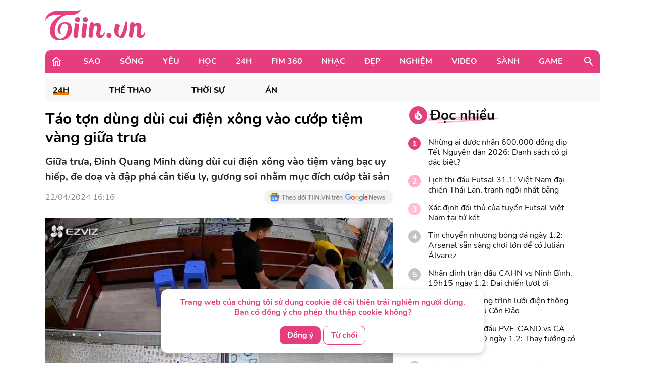

--- FILE ---
content_type: text/html; charset=UTF-8
request_url: https://tiin.vn/chuyen-muc/thoi-su/tao-ton-dung-dui-cui-dien-xong-vao-cuop-tiem-vang-giua-trua.html
body_size: 35510
content:
<!doctype html>
<html lang="vi">
<head>
    <meta charset="UTF-8">
    <meta name="csrf-token" content="kjX5x5OogcGYHtd1xrCic4CmZOWqaAbXUzjt8YL5">
    <meta content="width=device-width, initial-scale=1, minimum-scale=1, maximum-scale=5, user-scalable=1" name="viewport"/>
    <title>
            Táo tợn dùng dùi cui điện xông vào cướp tiệm vàng giữa trưa
    </title>
    <meta http-equiv="X-UA-Compatible" content="ie=edge">
    <meta name="google-site-verification" content="lhklZg8qtIf9C7YBlgxDiscoMVv7fIrjzDRhHU6jlWc"/>
    <meta http-equiv="content-language" content="vi"/>
    <meta name="geo.country" content="VN"/>
    <meta name="geo.region" content="VN-HN"/>
    <meta name="geo.placename" content="Hà Nội"/>
    <meta name="geo.position" content="21.033333;105.85"/>
    <meta property="fb:app_id" content="1633476786944919"/>
    <meta property="fb:pages" content="244783322219027"/>
    <meta name="dc.publisher" content="Tiin.vn"/>
    <meta name="dc.identifier" content="Tiin.vn"/>
    <meta name="dc.language" content="vi-VN"/>
    <meta property="og:url" content="https://tiin.vn/chuyen-muc/thoi-su/tao-ton-dung-dui-cui-dien-xong-vao-cuop-tiem-vang-giua-trua.html"/>
    <meta property="og:type" content="article"/>
    <meta name="p:domain_verify" content="46c94fb88828eb5a4a970bfd116824a7"/>
    <meta name="facebook-domain-verification" content="0f1pba8a63bm2cghgmg09lzd7f5sc1" />
                        
        <meta property="description" content="Giữa trưa, Đinh Quang Minh dùng dùi cui điện xông vào tiệm vàng bạc uy hiếp, đe doạ và đập phá cân tiểu ly, gương soi nhằm mục đích cướp tài sản"/>
    <meta name="description" content="Giữa trưa, Đinh Quang Minh dùng dùi cui điện xông vào tiệm vàng bạc uy hiếp, đe doạ và đập phá cân tiểu ly, gương soi nhằm mục đích cướp tài sản"/>
    <meta property="keywords" content=""/>
    <meta property="og:title" content="Táo tợn dùng dùi cui điện xông vào cướp tiệm vàng giữa trưa"/>
    <meta property="og:description" content="Giữa trưa, Đinh Quang Minh dùng dùi cui điện xông vào tiệm vàng bạc uy hiếp, đe doạ và đập phá cân tiểu ly, gương soi nhằm mục đích cướp tài sản"/>
    <meta property="og:image"content="https://newsmd2fr.keeng.vn/tiin/archive/imageslead/2024/04/22/thumb4_dvpnxy0sniikif3qc3x4tdaj4w4orrmv1.jpg"/>
    <meta property="og:site_name" content="Táo tợn dùng dùi cui điện xông vào cướp tiệm vàng giữa trưa"/>
    <meta name="news_keywords" content="" />
    <meta name="keywords" content="" />
    <link rel="preload" href="https://newsmd2fr.keeng.vn/tiin/archive/imageslead/2024/04/22/thumb4_dvpnxy0sniikif3qc3x4tdaj4w4orrmv1.jpg" as="image" />
    <meta property="dable:title" content="Táo tợn dùng dùi cui điện xông vào cướp tiệm vàng giữa trưa">
    <meta property="article:section" content="24H">
    <meta property="dable:item_id" content="3469840">
            <meta property="article:published_time" content="2024-04-22T16:16:00+07:00">
    
            <meta property="article:modified_time" content="2024-04-22T16:26:31+07:00"/>
    


    <meta name="dc.source" content="http://www.tiin.vn"/>
    <meta name="dc.language" content="vi-VN"/>
    <meta name="dc.title" content="Trang tin tổng hợp giới trẻ - Tiin.vn"/>
    <meta property="article:publisher" content="https://www.facebook.com/tiin.vn"/>
    <meta property="article:author" content="https://www.facebook.com/tiin.vn"/>
            <link rel="canonical" href="https://tiin.vn/chuyen-muc/thoi-su/tao-ton-dung-dui-cui-dien-xong-vao-cuop-tiem-vang-giua-trua.html"/>
        <meta property="og:video:width" content="400"/>
    <meta property="og:video:height" content="227"/>
    <meta name="robots" content="max-image-preview:large,  noarchive, index, follow"/>
    <meta name="googlebot" content="index,follow"/>
    <meta name="author" content="Tiin" />
    <meta name="slurp" content="index,follow"/>
    <meta name="msnbot" content="index,follow"/>
    <meta name="Facebot" content="index,follow"/>
    <meta name="revisit-after" content="days"/>
    
    <link rel="shortcut icon" href="https://tiin.vn/favicon.ico"/>
    <link rel="stylesheet" href="https://tiin.vn/css/bootstrap.min.css?v=8688">
    <link rel="preload" href="https://tiin.vn/css/bootstrap.min.css?v=8688" as="style">


        
    

    <style>
        .detail video {
            width: 100%;
        }

        .video-js .vjs-big-play-button {
            height: 60px !important;
            left: 50% !important;
            /*line-height: 59px !important;*/
            margin-left: -30px;
            border-radius: 60px !important;
            margin-top: -30px;
            top: 50% !important;
            width: 60px !important;
        }

        .hot_news_img .video-js {
            margin-top: 15px;
        }

        .hot_news_img .vjs_video_3 {
            width: 100%;
        }

        .btn-back {
            background: #ECEDEE;
            border-radius: 5px;
        }
    </style>
    


    <link rel="stylesheet" href="https://tiin.vn/css/index.css?v=8688">
    <link rel="preload" href="https://tiin.vn/css/index.css?v=8688" as="style">
    <link rel="preload" href="https://tiin.vn/fonts/nunito/Nunito-Bold.ttf" as="font" type="font/ttf" crossorigin>
    <link rel="preload" href="https://tiin.vn/fonts/nunito/Nunito-ExtraBold.ttf" as="font" type="font/ttf" crossorigin>
    <link rel="preload" href="https://tiin.vn/fonts/nunito/Nunito-Regular.ttf" as="font" type="font/ttf" crossorigin>

        <!-- Global site tag (gtag.js_wap) - Google Analytics: total-->
        <script>

            (function (i, s, o, g, r, a, m) {
                i['GoogleAnalyticsObject'] = r;
                i[r] = i[r] || function () {
                    (i[r].q = i[r].q || []).push(arguments)
                }, i[r].l = 1 * new Date();
                a = s.createElement(o),
                    m = s.getElementsByTagName(o)[0];
                a.async = 1;
                a.src = g;
                m.parentNode.insertBefore(a, m)
            })(window, document, 'script', 'https://www.google-analytics.com/analytics.js', 'ga');
            ga('create', 'UA-25476266-7', 'auto', 'clientTracker');

            ga('send', 'pageview');
            ga('clientTracker.send', 'pageview');

        </script>

        <!-- Global site tag (gtag.js_wap) - Google Analytics -->
        <script async src="https://www.googletagmanager.com/gtag/js?id=UA-167325170-1"></script>
        <script>
            window.dataLayer = window.dataLayer || [];

            function gtag() {
                dataLayer.push(arguments);
            }

            gtag('js', new Date());

            gtag('config', 'UA-167325170-1');
        </script>


        <!-- Global site tag (gtag.js) - Google Analytics -->
        <script async src="https://www.googletagmanager.com/gtag/js?id=UA-169023656-1"></script>
        <script>
            window.dataLayer = window.dataLayer || [];

            function gtag() {
                dataLayer.push(arguments);
            }

            gtag('js', new Date());

            gtag('config', 'UA-169023656-1');
        </script>

        <!-- Global site tag (gtag.js) - Google Analytics -->
        <script async src="https://www.googletagmanager.com/gtag/js?id=G-6ET3T66WLT"></script>
        <script>
            window.dataLayer = window.dataLayer || [];
            function gtag(){dataLayer.push(arguments);}
            gtag('js', new Date());

            gtag('config', 'G-6ET3T66WLT');
        </script>

    <script async src="https://static.amcdn.vn/tka/cdn.js"; type="text/javascript"></script>
    <script>
        var arfAsync = arfAsync || [];
    </script>
    <script id="arf-core-js" onerror="window.arferrorload=true;" src="//media1.admicro.vn/cms/Arf.min.js"; async></script>

    <!-- Facebook Pixel Code -->
    <script>
        !function (f, b, e, v, n, t, s) {
            if (f.fbq) return;
            n = f.fbq = function () {
                n.callMethod ?
                    n.callMethod.apply(n, arguments) : n.queue.push(arguments)
            };
            if (!f._fbq) f._fbq = n;
            n.push = n;
            n.loaded = !0;
            n.version = '2.0';
            n.queue = [];
            t = b.createElement(e);
            t.async = !0;
            t.src = v;
            s = b.getElementsByTagName(e)[0];
            s.parentNode.insertBefore(t, s)
        }(window, document, 'script',
            'https://connect.facebook.net/en_US/fbevents.js');
        fbq('init', '132988607389732');
        fbq('track', 'PageView');
    </script>
    <noscript><img height="1" width="1" style="display:none"
            src="https://www.facebook.com/tr?id=132988607389732&ev=PageView&noscript=1" /></noscript>
    <!-- End Facebook Pixel Code -->
     
    
    <script async src="https://securepubads.g.doubleclick.net/tag/js/gpt.js" crossorigin="anonymous"></script>
    <script>
        window.googletag = window.googletag || {cmd: []};
        googletag.cmd.push(function() {
            googletag.defineSlot('/55237200/vtm_tiin/vtm_tiin_web_right', [300, 250], 'div-gpt-ad-1757665183200-0').addService(googletag.pubads());
            googletag.pubads().enableSingleRequest();
            googletag.enableServices();
        });
    </script>

</head>
<div id="cookie-consent" class="cookie-consent-box hidden">
    <p>Trang web của chúng tôi sử dụng cookie để cải thiện trải nghiệm người dùng. Bạn có đồng ý cho phép thu thập cookie không?</p>
    <button class="accept-cookie" id="accept-cookie">Đồng ý</button>
    <button class="decline-cookie" id="decline-cookie">Từ chối</button>
</div>

<script>
    document.addEventListener('DOMContentLoaded', () => {
        const consentBox = document.getElementById('cookie-consent');
        if (!consentBox) return;

        // 1️⃣ Kiểm tra xem cookie_consent đã tồn tại chưa
        const hasConsent = document.cookie.split('; ').some(row => row.startsWith('cookie_consent='));
        console.log('hasConsent:', hasConsent);
        

        if (!hasConsent) {
            // 2️⃣ Nếu chưa có cookie => hiển thị box với hiệu ứng sau 1 chút (tránh nháy)
            consentBox.classList.remove('hidden');
            setTimeout(() => consentBox.classList.add('show'), 200);
        }

        // 3️⃣ Khi người dùng bấm chọn
        const setConsent = (value) => {
            const expires = new Date(Date.now() + 180 * 864e5).toUTCString(); // 6 tháng
            document.cookie = `cookie_consent=${value}; expires=${expires}; path=/`;

            // Ẩn box với hiệu ứng trượt xuống
            consentBox.classList.remove('show');
            consentBox.classList.add('hide');
            setTimeout(() => consentBox.classList.add('hidden'), 600);
        };

        document.getElementById('accept-cookie').addEventListener('click', () => setConsent('accepted'));
        document.getElementById('decline-cookie').addEventListener('click', () => setConsent('declined'));
    });
</script>




<body>
<div id="app" class="wrap-1100 mx-auto" >


    <div id="fb-root"></div>
    <script async defer crossorigin="anonymous"
            src="https://connect.facebook.net/vi_VN/sdk.js#xfbml=1&version=v8.0&appId=1877625995669578&autoLogAppEvents=1"
            nonce="r6YlZeoO"></script>


        <script defer>
        function logClick(position, linkRedirect) {
            let apiLog = 'https://apiv2.tiin.vn/apitiinservice/clickView';
            var formdata = new FormData();
            formdata.append('check',position);
            formdata.append('source','web');
            fetch(apiLog,
                {
                    method: "POST",
                    body: formdata
                })
                .then(function(res){ console.log('then',res) })
                .catch(function(res){ console.log('catch',res) })
        }
    </script>

    <div id="AdvHomeTop" style="text-align: center" class="ads-common-box"
         data-id="50065" data-value="AdvHomeTop"
    >
                    <script defer type="text/javascript">
	/* load placement: tiin-billboard, for account: Viettel, site: tiin.vn, size: 970x250 - display */
	var _avlVar = _avlVar || [];
	_avlVar.push(["9a5a2f94f94e43d1a4ffc5027a9f3c33","[yo_page_url]","[width]","[height]"]);
</script>
<script defer type="text/javascript" src="//ss.yomedia.vn/js/yomedia-sdk.js?v=3" id="s-9a5a2f94f94e43d1a4ffc5027a9f3c33" async></script>
            </div>

<div class="container"
     style="background-image: url('https://newsmd2fr.keeng.vn/tiin/archive/flash/2022/02/16/ef94abc38210be6fcebc21b57c1146ad.png'); background-size: 100% 96px; background-repeat: no-repeat; width: 1280px;background-color: white">
    <div class="row justify-content-between align-items-center" style="padding: 20px 0">
                    <div class="col-md-2 mb-0">
                <a href="https://tiin.vn" title="Trang tin tức tổng hợp giới trẻ - Tiin.vn">
                    <img style="width:199px" src="https://tiin.vn/images/footer/logo.png" class="lazyload"
                         alt="Trang tin tức tổng hợp giới trẻ - Tiin.vn">
                </a>
            </div>
        
    </div>
</div>


    <div class="menu-header container" style="border-radius: 10px 10px 0px 0px;">
        <div class="container-menu position-relative h-100 d-flex align-items-center">
            <a style="margin: 0 22px 0 10px" href="https://tiin.vn">
                <img class="lazyload" data-src="https://tiin.vn/images/header/home.svg" alt="tiin.vn">
            </a>

            <div class="mr-auto">
                                                                                        <div class="item" style="display: table-cell">
                                <a class="title d-block"
                                   href="https://tiin.vn/sao.html">Sao</a>
                                <div class="box-item position-absolute container">
                                    <a href="https://tiin.vn/sao.html"
                                       class="parent-cate-title">Sao</a>
                                    <div class="clearfix row" style="padding-right: 15px">
                                        <ul class="list-sub-cate col-md-2">
                                                                                            <a href="https://tiin.vn/sao/sao-viet.html">
                                                    <li class="sub-cate-item">Sao Việt</li>
                                                </a>
                                                                                            <a href="https://tiin.vn/sao/sao-han.html">
                                                    <li class="sub-cate-item">Sao châu Á</li>
                                                </a>
                                                                                            <a href="https://tiin.vn/sao/sao-hollywood.html">
                                                    <li class="sub-cate-item">Sao Âu Mỹ</li>
                                                </a>
                                                                                    </ul>
                                        <div class="news col-md-10" style="margin-top: -20px">
                                            <div class="row">
                                                                                                                                                            <div class="news-item col-md-3">
                                                            <a class="link" href="https://tiin.vn/chuyen-muc/sao/billie-eilish-lan-thu-ba-gianh-giai-bai-hat-cua-nam-tai-grammy.html">
                                                                <img
                                                                    data-src="https://newsmd2fr.keeng.vn/tiin/archive/imageslead/2026/02/02/thumb00_08o1j44ur4zl61xgvvc8nk6wgpjitrlm7wap_320.jpg"
                                                                    class="lazyload" style="width: 215px">
                                                            </a>
                                                            <a href="https://tiin.vn/chuyen-muc/sao/billie-eilish-lan-thu-ba-gianh-giai-bai-hat-cua-nam-tai-grammy.html">
                                                                <p class="news-title">
                                                                    Billie Eilish lần thứ ba giành giải &#039;Bài hát của năm&#039; tại Grammy
                                                                                                                                    </p>
                                                            </a>
                                                        </div>
                                                                                                            <div class="news-item col-md-3">
                                                            <a class="link" href="https://tiin.vn/chuyen-muc/sao/5-sieu-pham-hoat-hinh-duoc-ky-vong-thong-tri-phong-ve-2026.html">
                                                                <img
                                                                    data-src="https://newsmd2fr.keeng.vn/tiin/archive/imageslead/2026/02/01/thumb00_vklz7neiknit6yy38ayju2rftrxnijgo6wap_320.jpg"
                                                                    class="lazyload" style="width: 215px">
                                                            </a>
                                                            <a href="https://tiin.vn/chuyen-muc/sao/5-sieu-pham-hoat-hinh-duoc-ky-vong-thong-tri-phong-ve-2026.html">
                                                                <p class="news-title">
                                                                    5 siêu phẩm hoạt hình được kỳ vọng thống trị phòng vé 2026
                                                                                                                                    </p>
                                                            </a>
                                                        </div>
                                                                                                            <div class="news-item col-md-3">
                                                            <a class="link" href="https://tiin.vn/chuyen-muc/sao/tham-vong-nang-tam-cac-cuoc-thi-sac-dep-quoc-te-gan-voi-van-hoa-viet-cua-phan-kim-oanh.html">
                                                                <img
                                                                    data-src="https://newsmd2fr.keeng.vn/tiin/archive/imageslead/2026/02/01/thumb00_92rv1rj508eeh96vvs2bta8h4z7l5y9d4wap_320.jpg"
                                                                    class="lazyload" style="width: 215px">
                                                            </a>
                                                            <a href="https://tiin.vn/chuyen-muc/sao/tham-vong-nang-tam-cac-cuoc-thi-sac-dep-quoc-te-gan-voi-van-hoa-viet-cua-phan-kim-oanh.html">
                                                                <p class="news-title">
                                                                    Tham vọng nâng tầm các cuộc thi sắc đẹp quốc tế gắn với văn hóa Việt của Phan Kim Oanh
                                                                                                                                    </p>
                                                            </a>
                                                        </div>
                                                                                                            <div class="news-item col-md-3">
                                                            <a class="link" href="https://tiin.vn/chuyen-muc/sao/viet-nam-dang-cai-hai-cuoc-thi-sac-dep-lon-trong-nam-2026.html">
                                                                <img
                                                                    data-src="https://newsmd2fr.keeng.vn/tiin/archive/imageslead/2026/02/01/thumb00_cu4bylg8c2n1x8fvd3eeuy0854wyudo51wap_320.jpg"
                                                                    class="lazyload" style="width: 215px">
                                                            </a>
                                                            <a href="https://tiin.vn/chuyen-muc/sao/viet-nam-dang-cai-hai-cuoc-thi-sac-dep-lon-trong-nam-2026.html">
                                                                <p class="news-title">
                                                                    Việt Nam đăng cai hai cuộc thi sắc đẹp lớn trong năm 2026
                                                                                                                                    </p>
                                                            </a>
                                                        </div>
                                                                                                                                                </div>
                                        </div>
                                    </div>
                                </div>
                            </div>
                                                                                                <div class="item" style="display: table-cell">
                                <a class="title d-block"
                                   href="https://tiin.vn/song.html">Sống</a>
                                <div class="box-item position-absolute container">
                                    <a href="https://tiin.vn/song.html"
                                       class="parent-cate-title">Sống</a>
                                    <div class="clearfix row" style="padding-right: 15px">
                                        <ul class="list-sub-cate col-md-2">
                                                                                            <a href="https://tiin.vn/song/loi-song.html">
                                                    <li class="sub-cate-item">Lối sống</li>
                                                </a>
                                                                                            <a href="https://tiin.vn/song/phong-cach.html">
                                                    <li class="sub-cate-item">Phong cách</li>
                                                </a>
                                                                                            <a href="https://tiin.vn/song/check-in.html">
                                                    <li class="sub-cate-item">Check-in</li>
                                                </a>
                                                                                            <a href="https://tiin.vn/song/vba.html">
                                                    <li class="sub-cate-item">VBA</li>
                                                </a>
                                                                                            <a href="https://tiin.vn/song/hot-trend.html">
                                                    <li class="sub-cate-item">Hot Trend</li>
                                                </a>
                                                                                    </ul>
                                        <div class="news col-md-10" style="margin-top: -20px">
                                            <div class="row">
                                                                                                                                                            <div class="news-item col-md-3">
                                                            <a class="link" href="https://tiin.vn/chuyen-muc/song/tuyen-sinh-lop-1-o-ha-noi-phu-huynh-thap-thom-nha-truong-cho-chi-dao-sau-sap-nhap.html">
                                                                <img
                                                                    data-src="https://newsmd2fr.keeng.vn/tiin/archive/imageslead/2026/02/03/thumb00_abt12rxpkwtba50gbxdgs3vdcme25lou7wap_320.jpg"
                                                                    class="lazyload" style="width: 215px">
                                                            </a>
                                                            <a href="https://tiin.vn/chuyen-muc/song/tuyen-sinh-lop-1-o-ha-noi-phu-huynh-thap-thom-nha-truong-cho-chi-dao-sau-sap-nhap.html">
                                                                <p class="news-title">
                                                                    Tuyển sinh lớp 1 ở Hà Nội: Phụ huynh thấp thỏm, nhà trường &#039;chờ chỉ đạo&#039; sau sáp nhập
                                                                                                                                    </p>
                                                            </a>
                                                        </div>
                                                                                                            <div class="news-item col-md-3">
                                                            <a class="link" href="https://tiin.vn/chuyen-muc/song/dieu-tra-vu-nghi-ngo-doc-ruou-ngam-khien-2-nguoi-tu-vong-tai-dong-thap.html">
                                                                <img
                                                                    data-src="https://newsmd2fr.keeng.vn/tiin/archive/imageslead/2026/02/03/thumb00_657vb7ukw8cfizv4ipw1fvy2a210ksgu0wap_320.jpg"
                                                                    class="lazyload" style="width: 215px">
                                                            </a>
                                                            <a href="https://tiin.vn/chuyen-muc/song/dieu-tra-vu-nghi-ngo-doc-ruou-ngam-khien-2-nguoi-tu-vong-tai-dong-thap.html">
                                                                <p class="news-title">
                                                                    Điều tra vụ nghi ngộ độc rượu ngâm khiến 2 người tử vong tại Đồng Tháp
                                                                                                                                    </p>
                                                            </a>
                                                        </div>
                                                                                                            <div class="news-item col-md-3">
                                                            <a class="link" href="https://tiin.vn/chuyen-muc/song/lien-ket-hang-khong-du-lich-mo-rong-bien-do-xuc-tien-diem-den.html">
                                                                <img
                                                                    data-src="https://newsmd2fr.keeng.vn/tiin/archive/imageslead/2026/02/02/thumb00_lqk6yxx7ufwedlbnjvvpj29qz1zto13o1wap_320.jpg"
                                                                    class="lazyload" style="width: 215px">
                                                            </a>
                                                            <a href="https://tiin.vn/chuyen-muc/song/lien-ket-hang-khong-du-lich-mo-rong-bien-do-xuc-tien-diem-den.html">
                                                                <p class="news-title">
                                                                    Liên kết hàng không - du lịch mở rộng biên độ xúc tiến điểm đến
                                                                                                                                    </p>
                                                            </a>
                                                        </div>
                                                                                                            <div class="news-item col-md-3">
                                                            <a class="link" href="https://tiin.vn/chuyen-muc/song/lao-cai-ban-phao-hoa-tai-9-diem-mung-xuan-binh-ngo-2026.html">
                                                                <img
                                                                    data-src="https://newsmd2fr.keeng.vn/tiin/archive/imageslead/2026/02/02/thumb00_9ieplwwdstxf6qyujlvnqmk6eflhb5ip1wap_320.jpg"
                                                                    class="lazyload" style="width: 215px">
                                                            </a>
                                                            <a href="https://tiin.vn/chuyen-muc/song/lao-cai-ban-phao-hoa-tai-9-diem-mung-xuan-binh-ngo-2026.html">
                                                                <p class="news-title">
                                                                    Lào Cai: Bắn pháo hoa tại 9 điểm mừng Xuân Bính Ngọ 2026
                                                                                                                                    </p>
                                                            </a>
                                                        </div>
                                                                                                                                                </div>
                                        </div>
                                    </div>
                                </div>
                            </div>
                                                                                                <div class="item" style="display: table-cell">
                                <a class="title d-block"
                                   href="https://tiin.vn/yeu.html">Yêu</a>
                                <div class="box-item position-absolute container">
                                    <a href="https://tiin.vn/yeu.html"
                                       class="parent-cate-title">Yêu</a>
                                    <div class="clearfix row" style="padding-right: 15px">
                                        <ul class="list-sub-cate col-md-2">
                                                                                            <a href="https://tiin.vn/yeu/nhat-ky.html">
                                                    <li class="sub-cate-item">Nhật ký</li>
                                                </a>
                                                                                            <a href="https://tiin.vn/yeu/love-story.html">
                                                    <li class="sub-cate-item">Love Story</li>
                                                </a>
                                                                                            <a href="https://tiin.vn/yeu/360-do-yeu.html">
                                                    <li class="sub-cate-item">360 độ Yêu</li>
                                                </a>
                                                                                    </ul>
                                        <div class="news col-md-10" style="margin-top: -20px">
                                            <div class="row">
                                                                                                                                                            <div class="news-item col-md-3">
                                                            <a class="link" href="https://tiin.vn/chuyen-muc/yeu/tha-de-con-e-con-hon-ga-vao-nha-co-3-dau-hieu-nay.html">
                                                                <img
                                                                    data-src="https://newsmd2fr.keeng.vn/tiin/archive/imageslead/2026/01/19/thumb00_d9da22135eee08ef56ff7ffc5f06e771wap_320.jpg"
                                                                    class="lazyload" style="width: 215px">
                                                            </a>
                                                            <a href="https://tiin.vn/chuyen-muc/yeu/tha-de-con-e-con-hon-ga-vao-nha-co-3-dau-hieu-nay.html">
                                                                <p class="news-title">
                                                                    Thà để con &#039;ế&#039; còn hơn gả vào nhà có 3 dấu hiệu này
                                                                                                                                    </p>
                                                            </a>
                                                        </div>
                                                                                                            <div class="news-item col-md-3">
                                                            <a class="link" href="https://tiin.vn/chuyen-muc/yeu/khi-doi-song-hon-nhan-phoi-tran-tren-mang.html">
                                                                <img
                                                                    data-src="https://newsmd2fr.keeng.vn/tiin/archive/imageslead/2026/01/10/thumb00_l64gz57v3nu6nk6mufv647h55p47pes49wap_320.jpg"
                                                                    class="lazyload" style="width: 215px">
                                                            </a>
                                                            <a href="https://tiin.vn/chuyen-muc/yeu/khi-doi-song-hon-nhan-phoi-tran-tren-mang.html">
                                                                <p class="news-title">
                                                                    Khi đời sống hôn nhân &#039;phơi trần&#039; trên mạng
                                                                                                                                    </p>
                                                            </a>
                                                        </div>
                                                                                                            <div class="news-item col-md-3">
                                                            <a class="link" href="https://tiin.vn/chuyen-muc/yeu/ra-soat-cac-quy-dinh-luat-hon-nhan-va-gia-dinh-nam-2014-de-phu-hop-tinh-hinh-moi.html">
                                                                <img
                                                                    data-src="https://newsmd2fr.keeng.vn/tiin/archive/imageslead/2025/12/24/thumb00_xmkie2k3pa74cwkkwtlwufixqano9g7r5wap_320.jpg"
                                                                    class="lazyload" style="width: 215px">
                                                            </a>
                                                            <a href="https://tiin.vn/chuyen-muc/yeu/ra-soat-cac-quy-dinh-luat-hon-nhan-va-gia-dinh-nam-2014-de-phu-hop-tinh-hinh-moi.html">
                                                                <p class="news-title">
                                                                    Rà soát các quy định Luật Hôn nhân và Gia đình năm 2014 để phù hợp tình hình mới
                                                                                                                                    </p>
                                                            </a>
                                                        </div>
                                                                                                            <div class="news-item col-md-3">
                                                            <a class="link" href="https://tiin.vn/chuyen-muc/yeu/ky-thuat-us-hifu-mang-lai-phep-mau-cho-gia-dinh-hiem-muon.html">
                                                                <img
                                                                    data-src="https://newsmd2fr.keeng.vn/tiin/archive/imageslead/2025/12/18/thumb00_tcpj05rse6j577d8uxd4tafcem94ctj35wap_320.jpg"
                                                                    class="lazyload" style="width: 215px">
                                                            </a>
                                                            <a href="https://tiin.vn/chuyen-muc/yeu/ky-thuat-us-hifu-mang-lai-phep-mau-cho-gia-dinh-hiem-muon.html">
                                                                <p class="news-title">
                                                                    Kỹ thuật US-HIFU mang lại phép màu cho gia đình hiếm muộn
                                                                                                                                    </p>
                                                            </a>
                                                        </div>
                                                                                                                                                </div>
                                        </div>
                                    </div>
                                </div>
                            </div>
                                                                                                <div class="item" style="display: table-cell">
                                <a class="title d-block"
                                   href="https://tiin.vn/hoc.html">Học</a>
                                <div class="box-item position-absolute container">
                                    <a href="https://tiin.vn/hoc.html"
                                       class="parent-cate-title">Học</a>
                                    <div class="clearfix row" style="padding-right: 15px">
                                        <ul class="list-sub-cate col-md-2">
                                                                                            <a href="https://tiin.vn/hoc/tuyen-sinh.html">
                                                    <li class="sub-cate-item">Tuyển sinh</li>
                                                </a>
                                                                                            <a href="https://tiin.vn/hoc/con-nha-nguoi-ta.html">
                                                    <li class="sub-cate-item">Con nhà người ta</li>
                                                </a>
                                                                                            <a href="https://tiin.vn/hoc/bi-kip.html">
                                                    <li class="sub-cate-item">Bí kíp</li>
                                                </a>
                                                                                            <a href="https://tiin.vn/hoc/ong-kinh-hoc-duong.html">
                                                    <li class="sub-cate-item">Ống kính học đường</li>
                                                </a>
                                                                                    </ul>
                                        <div class="news col-md-10" style="margin-top: -20px">
                                            <div class="row">
                                                                                                                                                            <div class="news-item col-md-3">
                                                            <a class="link" href="https://tiin.vn/chuyen-muc/hoc/36-du-an-vao-vong-chung-ket-cuoc-thi-hoc-sinh-sinh-vien-voi-y-tuong-khoi-nghiep.html">
                                                                <img
                                                                    data-src="https://newsmd2fr.keeng.vn/tiin/archive/imageslead/2026/02/02/thumb00_uekztcz4bjywlkxq3iuybsggdjhprg3t7wap_320.jpg"
                                                                    class="lazyload" style="width: 215px">
                                                            </a>
                                                            <a href="https://tiin.vn/chuyen-muc/hoc/36-du-an-vao-vong-chung-ket-cuoc-thi-hoc-sinh-sinh-vien-voi-y-tuong-khoi-nghiep.html">
                                                                <p class="news-title">
                                                                    36 dự án vào vòng chung kết cuộc thi học sinh, sinh viên với ý tưởng khởi nghiệp
                                                                                                                                    </p>
                                                            </a>
                                                        </div>
                                                                                                            <div class="news-item col-md-3">
                                                            <a class="link" href="https://tiin.vn/chuyen-muc/hoc/nghi-tet-nguyen-dan-2026-nhieu-dia-phuong-cho-hoc-sinh-nghi-tren-10-ngay.html">
                                                                <img
                                                                    data-src="https://newsmd2fr.keeng.vn/tiin/archive/imageslead/2026/02/02/thumb00_l4c2xgdzr2vp9h5t20gzt91c17k2fheq3wap_320.jpg"
                                                                    class="lazyload" style="width: 215px">
                                                            </a>
                                                            <a href="https://tiin.vn/chuyen-muc/hoc/nghi-tet-nguyen-dan-2026-nhieu-dia-phuong-cho-hoc-sinh-nghi-tren-10-ngay.html">
                                                                <p class="news-title">
                                                                    Nghỉ Tết Nguyên đán 2026: Nhiều địa phương cho học sinh nghỉ trên 10 ngày
                                                                                                                                    </p>
                                                            </a>
                                                        </div>
                                                                                                            <div class="news-item col-md-3">
                                                            <a class="link" href="https://tiin.vn/chuyen-muc/hoc/xac-lap-tinh-on-dinh-cho-quy-che-tuyen-sinh-dai-hoc.html">
                                                                <img
                                                                    data-src="https://newsmd2fr.keeng.vn/tiin/archive/imageslead/2026/02/02/thumb00_yhfhjsj0j9sshepp1patv6bri9j9wx5l3wap_320.jpg"
                                                                    class="lazyload" style="width: 215px">
                                                            </a>
                                                            <a href="https://tiin.vn/chuyen-muc/hoc/xac-lap-tinh-on-dinh-cho-quy-che-tuyen-sinh-dai-hoc.html">
                                                                <p class="news-title">
                                                                    Xác lập tính ổn định cho quy chế tuyển sinh đại học
                                                                                                                                    </p>
                                                            </a>
                                                        </div>
                                                                                                            <div class="news-item col-md-3">
                                                            <a class="link" href="https://tiin.vn/chuyen-muc/hoc/thanh-lap-3-truong-truc-thuoc-truong-dai-hoc-nha-trang.html">
                                                                <img
                                                                    data-src="https://newsmd2fr.keeng.vn/tiin/archive/imageslead/2026/02/01/thumb00_7apppomihqaiimnipacg3apqscppei5t0wap_320.jpg"
                                                                    class="lazyload" style="width: 215px">
                                                            </a>
                                                            <a href="https://tiin.vn/chuyen-muc/hoc/thanh-lap-3-truong-truc-thuoc-truong-dai-hoc-nha-trang.html">
                                                                <p class="news-title">
                                                                    Thành lập 3 trường trực thuộc Trường Đại học Nha Trang
                                                                                                                                    </p>
                                                            </a>
                                                        </div>
                                                                                                                                                </div>
                                        </div>
                                    </div>
                                </div>
                            </div>
                                                                                                <div class="item" style="display: table-cell">
                                <a class="title d-block"
                                   href="https://tiin.vn/24.html">24H</a>
                                <div class="box-item position-absolute container">
                                    <a href="https://tiin.vn/24.html"
                                       class="parent-cate-title">24H</a>
                                    <div class="clearfix row" style="padding-right: 15px">
                                        <ul class="list-sub-cate col-md-2">
                                                                                            <a href="https://tiin.vn/24/the.html">
                                                    <li class="sub-cate-item">Thể Thao</li>
                                                </a>
                                                                                            <a href="https://tiin.vn/24/thoi-su.html">
                                                    <li class="sub-cate-item">Thời sự</li>
                                                </a>
                                                                                            <a href="https://tiin.vn/24/an.html">
                                                    <li class="sub-cate-item">Án</li>
                                                </a>
                                                                                    </ul>
                                        <div class="news col-md-10" style="margin-top: -20px">
                                            <div class="row">
                                                                                                                                                            <div class="news-item col-md-3">
                                                            <a class="link" href="https://tiin.vn/chuyen-muc/24/thoi-tiet-ngay-3-2-bac-bo-troi-ret-nhieu-noi-co-suong-mu.html">
                                                                <img
                                                                    data-src="https://newsmd2fr.keeng.vn/tiin/archive/imageslead/2026/02/03/thumb00_bah6otav2189jjh2sfcmd6acvgjfol5q1wap_320.jpg"
                                                                    class="lazyload" style="width: 215px">
                                                            </a>
                                                            <a href="https://tiin.vn/chuyen-muc/24/thoi-tiet-ngay-3-2-bac-bo-troi-ret-nhieu-noi-co-suong-mu.html">
                                                                <p class="news-title">
                                                                    Thời tiết ngày 3/2: Bắc Bộ trời rét, nhiều nơi có sương mù
                                                                                                                                    </p>
                                                            </a>
                                                        </div>
                                                                                                            <div class="news-item col-md-3">
                                                            <a class="link" href="https://tiin.vn/chuyen-muc/thoi-su/ha-tinh-nghi-no-binh-gas-khien-hai-cha-con-thuong-vong.html">
                                                                <img
                                                                    data-src="https://newsmd2fr.keeng.vn/tiin/archive/imageslead/2026/02/02/thumb00_t2bzhyc9fd4yudyfqswie9g1bh39co9u4wap_320.jpg"
                                                                    class="lazyload" style="width: 215px">
                                                            </a>
                                                            <a href="https://tiin.vn/chuyen-muc/thoi-su/ha-tinh-nghi-no-binh-gas-khien-hai-cha-con-thuong-vong.html">
                                                                <p class="news-title">
                                                                    Hà Tĩnh: Nghi nổ bình gas khiến hai cha con thương vong
                                                                                                                                    </p>
                                                            </a>
                                                        </div>
                                                                                                            <div class="news-item col-md-3">
                                                            <a class="link" href="https://tiin.vn/chuyen-muc/the/tuyen-futsal-viet-nam-tang-toc-truoc-vong-tu-ket-chau-a.html">
                                                                <img
                                                                    data-src="https://newsmd2fr.keeng.vn/tiin/archive/imageslead/2026/02/02/thumb00_6ub6hvsjbk7sfl0k0728rgx30kp85vlh8wap_320.jpg"
                                                                    class="lazyload" style="width: 215px">
                                                            </a>
                                                            <a href="https://tiin.vn/chuyen-muc/the/tuyen-futsal-viet-nam-tang-toc-truoc-vong-tu-ket-chau-a.html">
                                                                <p class="news-title">
                                                                    Tuyển futsal Việt Nam tăng tốc trước vòng tứ kết châu Á
                                                                                                                                    </p>
                                                            </a>
                                                        </div>
                                                                                                            <div class="news-item col-md-3">
                                                            <a class="link" href="https://tiin.vn/chuyen-muc/24/my-14-nguoi-thiet-mang-trong-dot-ret-dam-o-thanh-pho-new-york.html">
                                                                <img
                                                                    data-src="https://newsmd2fr.keeng.vn/tiin/archive/imageslead/2026/02/02/thumb00_uysrbd2lo2s3kjv73yg2g0yiifqhhr8i0wap_320.jpg"
                                                                    class="lazyload" style="width: 215px">
                                                            </a>
                                                            <a href="https://tiin.vn/chuyen-muc/24/my-14-nguoi-thiet-mang-trong-dot-ret-dam-o-thanh-pho-new-york.html">
                                                                <p class="news-title">
                                                                    Mỹ: 14 người thiệt mạng trong đợt rét đậm ở thành phố New York
                                                                                                                                    </p>
                                                            </a>
                                                        </div>
                                                                                                                                                </div>
                                        </div>
                                    </div>
                                </div>
                            </div>
                                                                                                <div class="item" style="display: table-cell">
                                <a class="title d-block"
                                   href="https://tiin.vn/phim.html">Fim 360</a>
                                <div class="box-item position-absolute container">
                                    <a href="https://tiin.vn/phim.html"
                                       class="parent-cate-title">Fim 360</a>
                                    <div class="clearfix row" style="padding-right: 15px">
                                        <ul class="list-sub-cate col-md-2">
                                                                                            <a href="https://tiin.vn/phim/phim-viet.html">
                                                    <li class="sub-cate-item">Phim Việt</li>
                                                </a>
                                                                                            <a href="https://tiin.vn/phim/phim-au-my.html">
                                                    <li class="sub-cate-item">Phim Âu Mỹ</li>
                                                </a>
                                                                                            <a href="https://tiin.vn/phim/phim-chau-a.html">
                                                    <li class="sub-cate-item">Phim Châu Á</li>
                                                </a>
                                                                                    </ul>
                                        <div class="news col-md-10" style="margin-top: -20px">
                                            <div class="row">
                                                                                                                                                            <div class="news-item col-md-3">
                                                            <a class="link" href="https://tiin.vn/chuyen-muc/phim-viet/cuoc-dua-phong-ve-va-buoc-ngoat-tu-duy.html">
                                                                <img
                                                                    data-src="https://newsmd2fr.keeng.vn/tiin/archive/imageslead/2026/01/23/thumb00_wy32k08hkppem4lv4lpsndfzz31s2fsh7wap_320.jpg"
                                                                    class="lazyload" style="width: 215px">
                                                            </a>
                                                            <a href="https://tiin.vn/chuyen-muc/phim-viet/cuoc-dua-phong-ve-va-buoc-ngoat-tu-duy.html">
                                                                <p class="news-title">
                                                                    Cuộc đua phòng vé và bước ngoặt tư duy
                                                                                                                                    </p>
                                                            </a>
                                                        </div>
                                                                                                            <div class="news-item col-md-3">
                                                            <a class="link" href="https://tiin.vn/chuyen-muc/phim/xem-phim-mien-phi-mung-thanh-cong-dai-hoi-xiv-cua-dang-mung-xuan-binh-ngo.html">
                                                                <img
                                                                    data-src="https://newsmd2fr.keeng.vn/tiin/archive/imageslead/2026/01/31/thumb00_ydk7m6h9xb9z7pmya4gh4xloh7gbdi3i3wap_320.jpg"
                                                                    class="lazyload" style="width: 215px">
                                                            </a>
                                                            <a href="https://tiin.vn/chuyen-muc/phim/xem-phim-mien-phi-mung-thanh-cong-dai-hoi-xiv-cua-dang-mung-xuan-binh-ngo.html">
                                                                <p class="news-title">
                                                                    Xem phim miễn phí mừng thành công Đại hội XIV của Đảng, mừng Xuân Bính Ngọ
                                                                                                                                    </p>
                                                            </a>
                                                        </div>
                                                                                                            <div class="news-item col-md-3">
                                                            <a class="link" href="https://tiin.vn/chuyen-muc/phim/le-trao-giai-grammy-lan-thu-68-ai-se-tro-thanh-cai-ten-toa-sang-nhat.html">
                                                                <img
                                                                    data-src="https://newsmd2fr.keeng.vn/tiin/archive/imageslead/2026/02/01/thumb00_7skepaldfncwucxkrfc5uo2a4dlz3as28wap_320.jpg"
                                                                    class="lazyload" style="width: 215px">
                                                            </a>
                                                            <a href="https://tiin.vn/chuyen-muc/phim/le-trao-giai-grammy-lan-thu-68-ai-se-tro-thanh-cai-ten-toa-sang-nhat.html">
                                                                <p class="news-title">
                                                                    Lễ trao giải Grammy lần thứ 68: Ai sẽ trở thành cái tên tỏa sáng nhất?
                                                                                                                                    </p>
                                                            </a>
                                                        </div>
                                                                                                            <div class="news-item col-md-3">
                                                            <a class="link" href="https://tiin.vn/chuyen-muc/phim/thong-gia-moi-quan-he-dac-biet-cua-gia-dinh-viet-qua-goc-nhin-hai-huoc.html">
                                                                <img
                                                                    data-src="https://newsmd2fr.keeng.vn/tiin/archive/imageslead/2026/01/31/thumb00_jpzksnbbsd6btmet4wv9smwmzsqeomx63wap_320.jpg"
                                                                    class="lazyload" style="width: 215px">
                                                            </a>
                                                            <a href="https://tiin.vn/chuyen-muc/phim/thong-gia-moi-quan-he-dac-biet-cua-gia-dinh-viet-qua-goc-nhin-hai-huoc.html">
                                                                <p class="news-title">
                                                                    Thông gia - Mối quan hệ đặc biệt của gia đình Việt qua góc nhìn hài hước
                                                                                                                                    </p>
                                                            </a>
                                                        </div>
                                                                                                                                                </div>
                                        </div>
                                    </div>
                                </div>
                            </div>
                                                                                                <div class="item" style="display: table-cell">
                                <a class="title d-block"
                                   href="https://tiin.vn/nhac.html">Nhạc</a>
                                <div class="box-item position-absolute container">
                                    <a href="https://tiin.vn/nhac.html"
                                       class="parent-cate-title">Nhạc</a>
                                    <div class="clearfix row" style="padding-right: 15px">
                                        <ul class="list-sub-cate col-md-2">
                                                                                            <a href="https://tiin.vn/nhac/nhac-viet.html">
                                                    <li class="sub-cate-item">Nhạc Việt</li>
                                                </a>
                                                                                            <a href="https://tiin.vn/nhac/nhac-chau-a.html">
                                                    <li class="sub-cate-item">Nhạc Châu Á</li>
                                                </a>
                                                                                            <a href="https://tiin.vn/nhac/nhac-au-my.html">
                                                    <li class="sub-cate-item">Nhạc Âu Mỹ</li>
                                                </a>
                                                                                    </ul>
                                        <div class="news col-md-10" style="margin-top: -20px">
                                            <div class="row">
                                                                                                                                                            <div class="news-item col-md-3">
                                                            <a class="link" href="https://tiin.vn/chuyen-muc/nhac/k-pop-hoi-sinh-giac-mo-dau-tien-gianh-grammy-danh-gia.html">
                                                                <img
                                                                    data-src="https://newsmd2fr.keeng.vn/tiin/archive/imageslead/2026/02/02/thumb00_lrsyjknftbw4bkuvf46jxyrwet72xy703wap_320.jpg"
                                                                    class="lazyload" style="width: 215px">
                                                            </a>
                                                            <a href="https://tiin.vn/chuyen-muc/nhac/k-pop-hoi-sinh-giac-mo-dau-tien-gianh-grammy-danh-gia.html">
                                                                <p class="news-title">
                                                                    K-pop hồi sinh giấc mơ đầu tiên giành Grammy danh giá
                                                                                                                                    </p>
                                                            </a>
                                                        </div>
                                                                                                            <div class="news-item col-md-3">
                                                            <a class="link" href="https://tiin.vn/chuyen-muc/nhac/nsut-vu-thang-loi-cong-bo-concert-va-album-mua-chim-en-bay.html">
                                                                <img
                                                                    data-src="https://newsmd2fr.keeng.vn/tiin/archive/imageslead/2026/01/31/thumb00_hzgn9ewj3uh180kk50h8p31xdtpnnqoe0wap_320.jpg"
                                                                    class="lazyload" style="width: 215px">
                                                            </a>
                                                            <a href="https://tiin.vn/chuyen-muc/nhac/nsut-vu-thang-loi-cong-bo-concert-va-album-mua-chim-en-bay.html">
                                                                <p class="news-title">
                                                                    NSƯT Vũ Thắng Lợi công bố concert và album &#039;Mùa chim én bay&#039;
                                                                                                                                    </p>
                                                            </a>
                                                        </div>
                                                                                                            <div class="news-item col-md-3">
                                                            <a class="link" href="https://tiin.vn/chuyen-muc/nhac/tet-xua-va-tet-nay-qua-nhung-giai-dieu-mua-xuan.html">
                                                                <img
                                                                    data-src="https://newsmd2fr.keeng.vn/tiin/archive/imageslead/2026/01/29/thumb00_ei4u7jsst9cn9p72zuy2coltcsmyy4jj3wap_320.jpg"
                                                                    class="lazyload" style="width: 215px">
                                                            </a>
                                                            <a href="https://tiin.vn/chuyen-muc/nhac/tet-xua-va-tet-nay-qua-nhung-giai-dieu-mua-xuan.html">
                                                                <p class="news-title">
                                                                    Tết xưa và Tết nay qua những giai điệu mùa Xuân
                                                                                                                                    </p>
                                                            </a>
                                                        </div>
                                                                                                            <div class="news-item col-md-3">
                                                            <a class="link" href="https://tiin.vn/chuyen-muc/nhac/den-vau-va-viec-lon-lam-cha.html">
                                                                <img
                                                                    data-src="https://newsmd2fr.keeng.vn/tiin/archive/imageslead/2026/01/30/thumb00_2tvj0mrrx17v0gep90lclzzlnbn43n2m0wap_320.jpg"
                                                                    class="lazyload" style="width: 215px">
                                                            </a>
                                                            <a href="https://tiin.vn/chuyen-muc/nhac/den-vau-va-viec-lon-lam-cha.html">
                                                                <p class="news-title">
                                                                    Đen Vâu và &#039;Việc lớn&#039; làm cha
                                                                                                                                    </p>
                                                            </a>
                                                        </div>
                                                                                                                                                </div>
                                        </div>
                                    </div>
                                </div>
                            </div>
                                                                                                <div class="item" style="display: table-cell">
                                <a class="title d-block"
                                   href="https://tiin.vn/dep.html">Đẹp</a>
                                <div class="box-item position-absolute container">
                                    <a href="https://tiin.vn/dep.html"
                                       class="parent-cate-title">Đẹp</a>
                                    <div class="clearfix row" style="padding-right: 15px">
                                        <ul class="list-sub-cate col-md-2">
                                                                                            <a href="https://tiin.vn/dep/thoi-trang.html">
                                                    <li class="sub-cate-item">Thời Trang</li>
                                                </a>
                                                                                            <a href="https://tiin.vn/dep/tham-my.html">
                                                    <li class="sub-cate-item">Thẩm mỹ</li>
                                                </a>
                                                                                    </ul>
                                        <div class="news col-md-10" style="margin-top: -20px">
                                            <div class="row">
                                                                                                                                                            <div class="news-item col-md-3">
                                                            <a class="link" href="https://tiin.vn/chuyen-muc/dep/tham-do-hua-hen-bung-no.html">
                                                                <img
                                                                    data-src="https://newsmd2fr.keeng.vn/tiin/archive/imageslead/2026/02/02/thumb00_dzxol0c2uio9xxlknppid2omo5svkg802wap_320.jpg"
                                                                    class="lazyload" style="width: 215px">
                                                            </a>
                                                            <a href="https://tiin.vn/chuyen-muc/dep/tham-do-hua-hen-bung-no.html">
                                                                <p class="news-title">
                                                                    Thảm đỏ hứa hẹn bùng nổ
                                                                                                                                    </p>
                                                            </a>
                                                        </div>
                                                                                                            <div class="news-item col-md-3">
                                                            <a class="link" href="https://tiin.vn/chuyen-muc/dep/2-loai-nuoc-van-nguoi-me-dang-cuop-di-ve-rang-ro-gay-nep-nhan-sau-nhung-rat-nhieu-chi-em-khong-biet.html">
                                                                <img
                                                                    data-src="https://newsmd2fr.keeng.vn/tiin/archive/imageslead/2026/02/01/thumb00_vxmhs5wt585j0mqc34bumiyzx2dvsvhe0wap_320.jpg"
                                                                    class="lazyload" style="width: 215px">
                                                            </a>
                                                            <a href="https://tiin.vn/chuyen-muc/dep/2-loai-nuoc-van-nguoi-me-dang-cuop-di-ve-rang-ro-gay-nep-nhan-sau-nhung-rat-nhieu-chi-em-khong-biet.html">
                                                                <p class="news-title">
                                                                    2 loại nước vạn người mê đang cướp đi vẻ rạng rỡ, gây nếp nhăn sâu nhưng rất nhiều chị em không biết
                                                                                                                                    </p>
                                                            </a>
                                                        </div>
                                                                                                            <div class="news-item col-md-3">
                                                            <a class="link" href="https://tiin.vn/chuyen-muc/tham-my/sau-phau-thuat-tham-my-nen-luu-y-choi-pickleball-the-nao-cho-an-toan.html">
                                                                <img
                                                                    data-src="https://newsmd2fr.keeng.vn/tiin/archive/imageslead/2026/01/28/thumb00_kdbhlp4x0dwbmcmp1hcx0048t7he40903wap_320.jpg"
                                                                    class="lazyload" style="width: 215px">
                                                            </a>
                                                            <a href="https://tiin.vn/chuyen-muc/tham-my/sau-phau-thuat-tham-my-nen-luu-y-choi-pickleball-the-nao-cho-an-toan.html">
                                                                <p class="news-title">
                                                                    Sau phẫu thuật thẩm mỹ, nên lưu ý chơi pickleball thế nào cho an toàn?
                                                                                                                                    </p>
                                                            </a>
                                                        </div>
                                                                                                            <div class="news-item col-md-3">
                                                            <a class="link" href="https://tiin.vn/chuyen-muc/dep/quynh-anh-va-hanh-trinh-trinh-dien-da-sac-tai-gala-chao-xuan-2026.html">
                                                                <img
                                                                    data-src="https://newsmd2fr.keeng.vn/tiin/archive/imageslead/2026/01/27/thumb00_e4e0c28eb3d55e97503d207ae3c97cc4wap_320.jpg"
                                                                    class="lazyload" style="width: 215px">
                                                            </a>
                                                            <a href="https://tiin.vn/chuyen-muc/dep/quynh-anh-va-hanh-trinh-trinh-dien-da-sac-tai-gala-chao-xuan-2026.html">
                                                                <p class="news-title">
                                                                    Quỳnh Anh và hành trình trình diễn đa sắc tại Gala Chào Xuân 2026
                                                                                                                                    </p>
                                                            </a>
                                                        </div>
                                                                                                                                                </div>
                                        </div>
                                    </div>
                                </div>
                            </div>
                                                                                                <div class="item" style="display: table-cell">
                                <a class="title d-block"
                                   href="https://tiin.vn/nghiem.html">Nghiệm</a>
                                <div class="box-item position-absolute container">
                                    <a href="https://tiin.vn/nghiem.html"
                                       class="parent-cate-title">Nghiệm</a>
                                    <div class="clearfix row" style="padding-right: 15px">
                                        <ul class="list-sub-cate col-md-2">
                                                                                            <a href="https://tiin.vn/nghiem/chiem-tinh.html">
                                                    <li class="sub-cate-item">Chiêm tinh</li>
                                                </a>
                                                                                            <a href="https://tiin.vn/nghiem/trac-nghiem.html">
                                                    <li class="sub-cate-item">Trắc nghiệm</li>
                                                </a>
                                                                                            <a href="https://tiin.vn/nghiem/tu-vi.html">
                                                    <li class="sub-cate-item">Tử vi</li>
                                                </a>
                                                                                            <a href="https://tiin.vn/nghiem/phong-thuy.html">
                                                    <li class="sub-cate-item">Phong thủy</li>
                                                </a>
                                                                                    </ul>
                                        <div class="news col-md-10" style="margin-top: -20px">
                                            <div class="row">
                                                                                                                                                            <div class="news-item col-md-3">
                                                            <a class="link" href="https://tiin.vn/chuyen-muc/tu-vi/tu-vi-tuan-moi-26-1-1-2-2026-tuoi-ngo-mo-rong-ngoai-giao-tuoi-thin-gat-hai-thanh-qua.html">
                                                                <img
                                                                    data-src="https://newsmd2fr.keeng.vn/tiin/archive/imageslead/2026/01/27/thumb00_ulsgfr2g654b0zde6jpxrafcfg6ivhni0wap_320.jpg"
                                                                    class="lazyload" style="width: 215px">
                                                            </a>
                                                            <a href="https://tiin.vn/chuyen-muc/tu-vi/tu-vi-tuan-moi-26-1-1-2-2026-tuoi-ngo-mo-rong-ngoai-giao-tuoi-thin-gat-hai-thanh-qua.html">
                                                                <p class="news-title">
                                                                    Tử vi tuần mới (26/1-1/2/2026): Tuổi Ngọ mở rộng ngoại giao, tuổi Thìn gặt hái thành quả
                                                                                                                                    </p>
                                                            </a>
                                                        </div>
                                                                                                            <div class="news-item col-md-3">
                                                            <a class="link" href="https://tiin.vn/chuyen-muc/tu-vi/tu-vi-tuan-moi-19-25-1-2026-tuoi-hoi-tinh-duyen-thoa-nguyen-tuoi-thin-vuot-qua-thu-thach.html">
                                                                <img
                                                                    data-src="https://newsmd2fr.keeng.vn/tiin/archive/imageslead/2026/01/19/thumb00_qt2woed4nyx2wywi6o80iz623ulkzasm5wap_320.jpg"
                                                                    class="lazyload" style="width: 215px">
                                                            </a>
                                                            <a href="https://tiin.vn/chuyen-muc/tu-vi/tu-vi-tuan-moi-19-25-1-2026-tuoi-hoi-tinh-duyen-thoa-nguyen-tuoi-thin-vuot-qua-thu-thach.html">
                                                                <p class="news-title">
                                                                    Tử vi tuần mới (19-25/1/2026): Tuổi Hợi tình duyên thỏa nguyện, tuổi Thìn vượt qua thử thách
                                                                                                                                    </p>
                                                            </a>
                                                        </div>
                                                                                                            <div class="news-item col-md-3">
                                                            <a class="link" href="https://tiin.vn/chuyen-muc/tu-vi/tu-vi-tuan-moi-12-18-1-2026-tuoi-dan-tai-loc-hung-vuong-tuoi-hoi-cong-danh-tang-tien.html">
                                                                <img
                                                                    data-src="https://newsmd2fr.keeng.vn/tiin/archive/imageslead/2026/01/12/thumb00_tc8xory54zaeqbosvpv6rpis7ugg3h4k5wap_320.jpg"
                                                                    class="lazyload" style="width: 215px">
                                                            </a>
                                                            <a href="https://tiin.vn/chuyen-muc/tu-vi/tu-vi-tuan-moi-12-18-1-2026-tuoi-dan-tai-loc-hung-vuong-tuoi-hoi-cong-danh-tang-tien.html">
                                                                <p class="news-title">
                                                                    Tử vi tuần mới (12-18/1/2026): Tuổi Dần tài lộc hưng vượng, tuổi Hợi công danh tăng tiến
                                                                                                                                    </p>
                                                            </a>
                                                        </div>
                                                                                                            <div class="news-item col-md-3">
                                                            <a class="link" href="https://tiin.vn/chuyen-muc/tu-vi/tu-vi-tuan-moi-5-11-1-2026-tuoi-mao-cong-danh-xan-lan-tuoi-suu-hanh-dong-quyet-doan.html">
                                                                <img
                                                                    data-src="https://newsmd2fr.keeng.vn/tiin/archive/imageslead/2026/01/05/thumb00_vg7s5b2iegs6i8clxiplbwnxx60jmexx6wap_320.jpg"
                                                                    class="lazyload" style="width: 215px">
                                                            </a>
                                                            <a href="https://tiin.vn/chuyen-muc/tu-vi/tu-vi-tuan-moi-5-11-1-2026-tuoi-mao-cong-danh-xan-lan-tuoi-suu-hanh-dong-quyet-doan.html">
                                                                <p class="news-title">
                                                                    Tử vi tuần mới (5-11/1/2026): Tuổi Mão công danh xán lạn, tuổi Sửu hành động quyết đoán
                                                                                                                                    </p>
                                                            </a>
                                                        </div>
                                                                                                                                                </div>
                                        </div>
                                    </div>
                                </div>
                            </div>
                                                                                                <div class="item" style="display: table-cell">
                                <a class="title d-block"
                                   href="https://tiin.vn/video.html">Video</a>
                                <div class="box-item position-absolute container">
                                    <a href="https://tiin.vn/video.html"
                                       class="parent-cate-title">Video</a>
                                    <div class="clearfix row" style="padding-right: 15px">
                                        <ul class="list-sub-cate col-md-2">
                                                                                            <a href="https://tiin.vn/video/doi-song.html">
                                                    <li class="sub-cate-item">Đời sống</li>
                                                </a>
                                                                                            <a href="https://tiin.vn/video/giai-tri.html">
                                                    <li class="sub-cate-item">Giải trí</li>
                                                </a>
                                                                                            <a href="https://tiin.vn/video/xa-hoi.html">
                                                    <li class="sub-cate-item">Xã hội</li>
                                                </a>
                                                                                            <a href="https://tiin.vn/video/the-thao.html">
                                                    <li class="sub-cate-item">Thể thao</li>
                                                </a>
                                                                                    </ul>
                                        <div class="news col-md-10" style="margin-top: -20px">
                                            <div class="row">
                                                                                                                                                            <div class="news-item col-md-3">
                                                            <a class="link" href="https://tiin.vn/video/doi-song/pho-hang-ma-ruc-ro-sac-xuan-don-tet-binh-ngo-2026/3767038.html">
                                                                <img
                                                                    data-src="https://newsmd2fr.keeng.vn/tiin/archive/imageslead/2026/01/12/thumb00_2d40382a90e031dcc7458a41d11f5842wap_320.jpg"
                                                                    class="lazyload" style="width: 215px">
                                                            </a>
                                                            <a href="https://tiin.vn/video/doi-song/pho-hang-ma-ruc-ro-sac-xuan-don-tet-binh-ngo-2026/3767038.html">
                                                                <p class="news-title">
                                                                    Phố Hàng Mã rực rỡ sắc xuân đón Tết Bính Ngọ 2026
                                                                                                                                    </p>
                                                            </a>
                                                        </div>
                                                                                                            <div class="news-item col-md-3">
                                                            <a class="link" href="https://tiin.vn/video/xa-hoi/nguoi-phu-nu-danh-hang-xom-tai-chung-cu-o-ha-noi-bi-tam-giu/3767035.html">
                                                                <img
                                                                    data-src="https://newsmd2fr.keeng.vn/tiin/archive/imageslead/2026/01/12/thumb00_9d8f904e3c7ff265b4a73badc7adb56fwap_320.jpg"
                                                                    class="lazyload" style="width: 215px">
                                                            </a>
                                                            <a href="https://tiin.vn/video/xa-hoi/nguoi-phu-nu-danh-hang-xom-tai-chung-cu-o-ha-noi-bi-tam-giu/3767035.html">
                                                                <p class="news-title">
                                                                    Người phụ nữ đánh hàng xóm tại chung cư ở Hà Nội bị tạm giữ
                                                                                                                                    </p>
                                                            </a>
                                                        </div>
                                                                                                            <div class="news-item col-md-3">
                                                            <a class="link" href="https://tiin.vn/video/doi-song/khong-khi-giang-sinh-ron-rang-bao-trum-cac-tuyen-pho-ha-noi/3762760.html">
                                                                <img
                                                                    data-src="https://newsmd2fr.keeng.vn/tiin/archive/imageslead/2025/12/25/thumb00_d36ecec054d50c7963692b99791c5372wap_320.jpg"
                                                                    class="lazyload" style="width: 215px">
                                                            </a>
                                                            <a href="https://tiin.vn/video/doi-song/khong-khi-giang-sinh-ron-rang-bao-trum-cac-tuyen-pho-ha-noi/3762760.html">
                                                                <p class="news-title">
                                                                    Không khí Giáng sinh rộn ràng bao trùm các tuyến phố Hà Nội
                                                                                                                                    </p>
                                                            </a>
                                                        </div>
                                                                                                            <div class="news-item col-md-3">
                                                            <a class="link" href="https://tiin.vn/video/video/co-giao-tran-thi-thao-va-23-nam-ben-bi-gieo-chu-noi-lung-chung-nui-dao-san/3755263.html">
                                                                <img
                                                                    data-src="https://newsmd2fr.keeng.vn/tiin/archive/imageslead/2025/11/21/thumb00_a0e6ea5f2e8941db9802d1b44639e387wap_320.jpg"
                                                                    class="lazyload" style="width: 215px">
                                                            </a>
                                                            <a href="https://tiin.vn/video/video/co-giao-tran-thi-thao-va-23-nam-ben-bi-gieo-chu-noi-lung-chung-nui-dao-san/3755263.html">
                                                                <p class="news-title">
                                                                    Cô giáo Trần Thị Thao và 23 năm bền bỉ gieo chữ nơi lưng chừng núi Dào San
                                                                                                                                    </p>
                                                            </a>
                                                        </div>
                                                                                                                                                </div>
                                        </div>
                                    </div>
                                </div>
                            </div>
                                                                                                <div class="item" style="display: table-cell">
                                <a class="title d-block"
                                   href="https://tiin.vn/sanh.html">Sành</a>
                                <div class="box-item position-absolute container">
                                    <a href="https://tiin.vn/sanh.html"
                                       class="parent-cate-title">Sành</a>
                                    <div class="clearfix row" style="padding-right: 15px">
                                        <ul class="list-sub-cate col-md-2">
                                                                                            <a href="https://tiin.vn/sanh/dich-vu.html">
                                                    <li class="sub-cate-item">Sản Phẩm Dịch Vụ</li>
                                                </a>
                                                                                            <a href="https://tiin.vn/sanh/song-so.html">
                                                    <li class="sub-cate-item">Sống số</li>
                                                </a>
                                                                                            <a href="https://tiin.vn/sanh/dich-vu.html">
                                                    <li class="sub-cate-item">Dịch vụ</li>
                                                </a>
                                                                                            <a href="https://tiin.vn/sanh/doanh-nghiep-tu-gioi-thieu.html">
                                                    <li class="sub-cate-item">Doanh nghiệp tự giới thiệu</li>
                                                </a>
                                                                                    </ul>
                                        <div class="news col-md-10" style="margin-top: -20px">
                                            <div class="row">
                                                                                                                                                            <div class="news-item col-md-3">
                                                            <a class="link" href="https://tiin.vn/chuyen-muc/sanh/hoi-cong-so-va-tram-sac-thai-don-tet-chon-van-phong.html">
                                                                <img
                                                                    data-src="https://newsmd2fr.keeng.vn/tiin/archive/imageslead/2026/02/02/thumb00_3e494c86cf6cd99698a9f891cc054c22wap_320.jpg"
                                                                    class="lazyload" style="width: 215px">
                                                            </a>
                                                            <a href="https://tiin.vn/chuyen-muc/sanh/hoi-cong-so-va-tram-sac-thai-don-tet-chon-van-phong.html">
                                                                <p class="news-title">
                                                                    Hội công sở và trăm sắc thái &#039;đón Tết&#039; chốn văn phòng
                                                                                                                                    </p>
                                                            </a>
                                                        </div>
                                                                                                            <div class="news-item col-md-3">
                                                            <a class="link" href="https://tiin.vn/chuyen-muc/sanh/iphone-man-hinh-gap-co-the-buoc-samsung-nang-cap-pin.html">
                                                                <img
                                                                    data-src="https://newsmd2fr.keeng.vn/tiin/archive/imageslead/2026/02/02/thumb00_vd4bq4fdkmotpgido3ctrgijxktun51k7wap_320.jpg"
                                                                    class="lazyload" style="width: 215px">
                                                            </a>
                                                            <a href="https://tiin.vn/chuyen-muc/sanh/iphone-man-hinh-gap-co-the-buoc-samsung-nang-cap-pin.html">
                                                                <p class="news-title">
                                                                    iPhone màn hình gập có thể buộc Samsung nâng cấp pin
                                                                                                                                    </p>
                                                            </a>
                                                        </div>
                                                                                                            <div class="news-item col-md-3">
                                                            <a class="link" href="https://tiin.vn/chuyen-muc/sanh/do-huyet-ap-tai-nha-phat-hien-som-rung-nhi-buoc-tien-cham-soc-tim-mach-cho-gia-dinh.html">
                                                                <img
                                                                    data-src="https://newsmd2fr.keeng.vn/tiin/archive/imageslead/2026/01/28/thumb00_f3a4990147053ef7482dd56c74d39df7wap_320.jpg"
                                                                    class="lazyload" style="width: 215px">
                                                            </a>
                                                            <a href="https://tiin.vn/chuyen-muc/sanh/do-huyet-ap-tai-nha-phat-hien-som-rung-nhi-buoc-tien-cham-soc-tim-mach-cho-gia-dinh.html">
                                                                <p class="news-title">
                                                                    Đo huyết áp tại nhà, phát hiện sớm rung nhĩ: Bước tiến chăm sóc tim mạch cho gia đình
                                                                                                                                    </p>
                                                            </a>
                                                        </div>
                                                                                                            <div class="news-item col-md-3">
                                                            <a class="link" href="https://tiin.vn/chuyen-muc/sanh/mot-ai-moi-dang-lam-gioi-cong-nghe-phat-cuong-nhung-cac-chuyen-gia-lai-canh-bao-day-huu-ich-nhung-cung-rat-nguy-hiem.html">
                                                                <img
                                                                    data-src="https://newsmd2fr.keeng.vn/tiin/archive/imageslead/2026/01/29/thumb00_dujzb8bunwgw1qrmcssva9yvp8lo4uve2wap_320.jpg"
                                                                    class="lazyload" style="width: 215px">
                                                            </a>
                                                            <a href="https://tiin.vn/chuyen-muc/sanh/mot-ai-moi-dang-lam-gioi-cong-nghe-phat-cuong-nhung-cac-chuyen-gia-lai-canh-bao-day-huu-ich-nhung-cung-rat-nguy-hiem.html">
                                                                <p class="news-title">
                                                                    Một AI mới đang làm giới công nghệ phát cuồng, nhưng các chuyên gia lại cảnh báo: Đầy hữu ích nhưng cũng rất nguy hiểm
                                                                                                                                    </p>
                                                            </a>
                                                        </div>
                                                                                                                                                </div>
                                        </div>
                                    </div>
                                </div>
                            </div>
                                                                                                <div class="item" style="display: table-cell">
                                <a class="title d-block"
                                   href="https://tiin.vn/gamez.html">Game</a>
                                <div class="box-item position-absolute container">
                                    <a href="https://tiin.vn/gamez.html"
                                       class="parent-cate-title">Game</a>
                                    <div class="clearfix row" style="padding-right: 15px">
                                        <ul class="list-sub-cate col-md-2">
                                                                                            <a href="https://tiin.vn/gamez/Tin-Game.html">
                                                    <li class="sub-cate-item">Tin Game</li>
                                                </a>
                                                                                            <a href="https://tiin.vn/gamez/Hot-Streamer-Gamer.html">
                                                    <li class="sub-cate-item">Hot Streamer</li>
                                                </a>
                                                                                    </ul>
                                        <div class="news col-md-10" style="margin-top: -20px">
                                            <div class="row">
                                                                                                                                                            <div class="news-item col-md-3">
                                                            <a class="link" href="https://tiin.vn/chuyen-muc/gamez/anya-forger-dot-bien-ban-cosplay-khien-fan-do-mat.html">
                                                                <img
                                                                    data-src="https://newsmd2fr.keeng.vn/tiin/archive/imageslead/2025/10/13/thumb00_b0946w5hw1bzngm2t0lc6t3isixvnqzz0wap_320.jpg"
                                                                    class="lazyload" style="width: 215px">
                                                            </a>
                                                            <a href="https://tiin.vn/chuyen-muc/gamez/anya-forger-dot-bien-ban-cosplay-khien-fan-do-mat.html">
                                                                <p class="news-title">
                                                                    Anya Forger &#039;đột biến&#039; bản cosplay khiến fan đỏ mặt
                                                                                                                                    </p>
                                                            </a>
                                                        </div>
                                                                                                            <div class="news-item col-md-3">
                                                            <a class="link" href="https://tiin.vn/chuyen-muc/gamez/top-game-nhap-vai-dua-nguoi-choi-quay-nguoc-thoi-gian-cuc-hay.html">
                                                                <img
                                                                    data-src="https://newsmd2fr.keeng.vn/tiin/archive/imageslead/2025/10/13/thumb00_fr1igbo4irn5wx3fe49wqcp21uipcfi56wap_320.jpg"
                                                                    class="lazyload" style="width: 215px">
                                                            </a>
                                                            <a href="https://tiin.vn/chuyen-muc/gamez/top-game-nhap-vai-dua-nguoi-choi-quay-nguoc-thoi-gian-cuc-hay.html">
                                                                <p class="news-title">
                                                                    Top game nhập vai &#039;đưa người chơi quay ngược thời gian&#039; cực hay
                                                                                                                                    </p>
                                                            </a>
                                                        </div>
                                                                                                            <div class="news-item col-md-3">
                                                            <a class="link" href="https://tiin.vn/chuyen-muc/gamez/nu-than-lien-minh-huyen-thoai-dien-vay-ngan-khoe-chan-dai-mien-man.html">
                                                                <img
                                                                    data-src="https://newsmd2fr.keeng.vn/tiin/archive/imageslead/2025/10/08/thumb00_v9twmldxuz96x24wzmcfe1q47n1pfrfx1wap_320.jpg"
                                                                    class="lazyload" style="width: 215px">
                                                            </a>
                                                            <a href="https://tiin.vn/chuyen-muc/gamez/nu-than-lien-minh-huyen-thoai-dien-vay-ngan-khoe-chan-dai-mien-man.html">
                                                                <p class="news-title">
                                                                    &#039;Nữ thần&#039; Liên Minh Huyền Thoại diện váy ngắn khoe chân dài miên man
                                                                                                                                    </p>
                                                            </a>
                                                        </div>
                                                                                                            <div class="news-item col-md-3">
                                                            <a class="link" href="https://tiin.vn/chuyen-muc/gamez/ran-san-moi-tro-lai-choi-lon-ngay-tren-thanh-dia-chi.html">
                                                                <img
                                                                    data-src="https://newsmd2fr.keeng.vn/tiin/archive/imageslead/2025/10/08/thumb00_no06pvlvpspmyorg6xxuay3tw8rzmpfw2wap_320.jpg"
                                                                    class="lazyload" style="width: 215px">
                                                            </a>
                                                            <a href="https://tiin.vn/chuyen-muc/gamez/ran-san-moi-tro-lai-choi-lon-ngay-tren-thanh-dia-chi.html">
                                                                <p class="news-title">
                                                                    Rắn săn mồi trở lại &#039;chơi lớn&#039; ngay trên thanh địa chỉ
                                                                                                                                    </p>
                                                            </a>
                                                        </div>
                                                                                                                                                </div>
                                        </div>
                                    </div>
                                </div>
                            </div>
                                                                        </div>

            <div class="d-flex align-items-center search-item">
                <div class="search-header-box" style="display: none">
                    <input class="input" placeholder="Nhập từ khóa tìm kiếm"
                           onkeypress="return onSearch(event, '.search-header-box input')">
                </div>
                <div class="d-block pointer ml-1"><img class="lazyload"
                                                       data-src="https://tiin.vn/images/header/search.svg"
                                                       alt="search"
                                                       onclick="openSearch()"></div>
            </div>
        </div>

    </div>
    <!--         <div class="container-menu h-100 d-flex align-items-center"
             style="background-color: #ffffff;padding-top: 10px;">
            <div style="margin: 0px 10px 0px;" href="">
                <img style="width: 30px; border-radius: 5px" class="lazyload"
                     data-src="https://tiin.vn/images/header/hot-news.jpg" alt="hot-new-icon">
            </div>
                            <div class="tag-relate d-flex">
                    <ul class="d-block" style="margin: auto;padding: 0">
                                                                                    <li class="item d-inline-block "
                                    style="margin: 2px">
                                    <a style="color: #636363; background-color: #f4f4f4;padding: 5px 10px; border-radius: 15px;" class="hover-pink" href="https://tiin.vn/tag/ma-tuy-tong-hop-dang-da-1.html"
                                       onclick="logClick(1,'https://tiin.vn/tag/ma-tuy-tong-hop-dang-da-1.html')">
                                        #ma túy tổng hợp dạng đá
                                    </a>
                                </li>
                                                                                                                <li class="item d-inline-block "
                                    style="margin: 2px">
                                    <a style="color: #636363; background-color: #f4f4f4;padding: 5px 10px; border-radius: 15px;" class="hover-pink" href="https://tiin.vn/tag/poster-ninh.html"
                                       onclick="logClick(1,'https://tiin.vn/tag/poster-ninh.html')">
                                        #Poster Ninh
                                    </a>
                                </li>
                                                                                                                <li class="item d-inline-block "
                                    style="margin: 2px">
                                    <a style="color: #636363; background-color: #f4f4f4;padding: 5px 10px; border-radius: 15px;" class="hover-pink" href="https://tiin.vn/tag/ngo-doc-bim-bim.html"
                                       onclick="logClick(1,'https://tiin.vn/tag/ngo-doc-bim-bim.html')">
                                        #ngộ độc bim bim
                                    </a>
                                </li>
                                                                                                                <li class="item d-inline-block "
                                    style="margin: 2px">
                                    <a style="color: #636363; background-color: #f4f4f4;padding: 5px 10px; border-radius: 15px;" class="hover-pink" href="https://tiin.vn/tag/viec-tu-te-1.html"
                                       onclick="logClick(1,'https://tiin.vn/tag/viec-tu-te-1.html')">
                                        #Việc tử tế
                                    </a>
                                </li>
                                                                                                                <li class="item d-inline-block "
                                    style="margin: 2px">
                                    <a style="color: #636363; background-color: #f4f4f4;padding: 5px 10px; border-radius: 15px;" class="hover-pink" href="https://tiin.vn/tag/xa-ky-1.html"
                                       onclick="logClick(1,'https://tiin.vn/tag/xa-ky-1.html')">
                                        #xã Kỳ
                                    </a>
                                </li>
                                                                                                                                                                                                                                                                                                                                            </ul>
                </div>
                    </div>
     -->



<div class="position-relative">
    <div class="sticky position-absolute sticky--left" style="top: 0; left:0">
            </div>
</div>


            <div class="detail container" itemprop="articleBody" style="padding: 0 5px 10px;">

        <nav class="container navbar navbar-expand-lg navbar-sub-cate">
    <div class="collapse navbar-collapse" id="navbarNav">
        <ul class="navbar-nav">
                            <li class="nav-item">
                    <a class="nav-link active p-0"
                       href="https://tiin.vn/24.html">
                        24H
                        <div class="underline active-8"></div>
                    </a>
                </li>
                                                            <li class="nav-item">
                        <a class="nav-link p-0" href="https://tiin.vn/24/the.html">Thể Thao</a>
                    </li>
                                    <li class="nav-item">
                        <a class="nav-link p-0" href="https://tiin.vn/24/thoi-su.html">Thời sự</a>
                    </li>
                                    <li class="nav-item">
                        <a class="nav-link p-0" href="https://tiin.vn/24/an.html">Án</a>
                    </li>
                                    </ul>
    </div>
</nav>

        
        
        <div class="row">
            <div class="col-md-8" style="max-width: 720px;background-color: #ffffff;">
                <h1 class="detail-title">
                    Táo tợn dùng dùi cui điện xông vào cướp tiệm vàng giữa trưa
                </h1>

                <h2 class="detail-lead">
                    Giữa trưa, Đinh Quang Minh dùng dùi cui điện xông vào tiệm vàng bạc uy hiếp, đe doạ và đập phá cân tiểu ly, gương soi nhằm mục đích cướp tài sản
                </h2>
                <div class="clearfix" style="margin-top: 15px;">
                    <p class="publish-time float-left">
                        22/04/2024 16:16
                    </p>
                    <div class="float-right">
                        <img style="margin-top: -5px; height: 30px;"
                             src="https://tiin.vn/images//button-follow.jpg" alt="google_Tiin.vn"
                             onclick="logClick(4,'tao-ton-dung-dui-cui-dien-xong-vao-cuop-tiem-vang-giua-trua');window.open('https://news.google.com/publications/CAAqBwgKMLKPmAswubmvAw?ceid=VN:vi&oc=3&hl=vi&gl=VN')">
                    </div>
                </div>

                
                    <div id="detail-content-18" class="detail-content-18" style="display: none">
                        <div class="box18">
                            <div>
                                <img src="https://tiin.vn/images/footer/logo.png" class="logo18"
                                alt="Trang tin tức tổng hợp giới trẻ - Tiin.vn">
                            </div>
                            <div class="title18">
                                <p>Vui lòng xác nhận bạn đã đủ <br><span style="color:#E53D7E; font-weight: 700;font-family: Nunito-ExtraBold;">18 tuổi</span> để đọc tiếp</p>
                            </div>
                            <div class="description18">
                                <img src="https://tiin.vn/images/check.png" alt="check" style="margin-right: 14px">
                                <p>Bằng cách nhấp vào xác nhận “Tôi đã đủ 18 tuổi” là bạn đồng ý với các điều khoản của bài viết này.</p>
                            </div>
                            <div class="button18">
                                <button onclick="showContent()" class="enough18">Đủ 18 tuổi</button>
                                <button onclick="window.location='https://tiin.vn/'" class="under18">Dưới 18 tuổi</button>
                            </div>
                        </div>
                    </div>
                    <div id="content" class="detail-content" style="display: none">
                        <p><script defer type="application/javascript">
(function(w,d,p,c){var r='ptag',o='script',s=function(u){var a=d.createElement(o),
m=d.getElementsByTagName(o)[0];a.async=1;a.src=u;m.parentNode.insertBefore(a,m);};
w[r]=w[r]||function(){(w[r].q = w[r].q || []).push(arguments)};s(p);s(c);})
(window, document, '//tag.adbro.me/tags/ptag.js', '//tag.adbro.me/configs/fyevrbnz.js');
</script><img class="lazyload" data-src="https://newsmd2fr.keeng.vn/tiin/archive/imageslead/2024/04/22/3gox8sv99snxrcdkggzv90qbuxovttle.jpg" /></p>

<p class="isNote" style="text-align: center; font-size: 14px;"><i>Lực lượng chức năng và người dân khống chế nghi phạm cướp tiệm vàng</i></p>

<p>Chiều 22-4, Công an TP Việt Trì (tỉnh Phú Thọ) đang tạm giữ Đinh Quang Minh (SN 1988; tạm trú tại khu Quế Trạo, Phường Dữu Lâu, TP Việt Trì) để điều tra vụ cướp tiệm vàng mới xảy ra trên địa bàn.</p>

<p style="text-align: justify;">Theo thông tin ban đầu, khoảng 12 giờ 20 phút cùng ngày, Đinh Quang Minh dùng dùi cui điện xông vào tiệm vàng bạc của ông Lê Văn Hân uy hiếp, đe doạ và đập phá cân tiểu ly, gương soi nhằm mục đích cướp tài sản.</p>

<p style="text-align: justify;">Lúc này, trong tiệm vàng có 2 vợ chồng ông Hân và 2 khách hàng. Thấy vậy, 2 khách hàng đã chạy ra ngoài tri hô.&nbsp;</p>

<p style="text-align: justify;">Nghe tiếng tri hô của người dân, đại uý Vũ Thế Dũng, cán bộ phòng cảnh sát phòng PCCC và CNCH Công an tỉnh Phú Thọ, và thiếu tá Nguyễn Mạnh Hùng, cán bộ phòng cảnh sát quản lý hành chính về trật tự xã hội Công an tỉnh Phú Thọ, đang dừng đèn đỏ gần đó đã có mặt kịp thời, phối hợp với quần chúng nhân dân chặn cửa không cho nghi phạm tẩu thoát.</p><script defer async src="https://securepubads.g.doubleclick.net/tag/js/gpt.js"></script>
<script defer>
  window.googletag = window.googletag || {cmd: []};
  googletag.cmd.push(function() {
    googletag.defineSlot('/57976558/Ureka_Supply_tiin.vn_Outstream_1x1_191223', [1, 1], 'div-gpt-ad-1702978546865-0').addService(googletag.pubads());
    googletag.pubads().collapseEmptyDivs();
    googletag.enableServices();
  });
</script>
<!-- /57976558/Ureka_Supply_tiin.vn_Outstream_1x1_191223 -->
<div id='div-gpt-ad-1702978546865-0'>
  <script defer>
    googletag.cmd.push(function() { googletag.display('div-gpt-ad-1702978546865-0'); });
  </script>
</div>

<p><img class="lazyload" data-src="https://newsmd2fr.keeng.vn/tiin/archive/imageslead/2024/04/22/64zpqt1xicq5r5aul87qocl2bafx5prn.jpg" /></p>

<p class="isNote" style="text-align: center; font-size: 14px;"><i>Đinh Quang Minh tại cơ quan điều tra</i></p>

<p style="text-align: justify;">Sau khoảng 15 phút được kiên trì tuyên truyền, vận động, Đinh Quang Minh đã buông hung khí đầu hàng. Lực lượng chức năng và quần chúng nhân dân đã khống chế nghi phạm, bàn giao cho Công an TP Việt Trì xử lý.</p>
                    </div>

                    
                    
                    
                    <!--  -->

                    

                                            <div id="relate-news" class="detail-content">
                            <div class="title-relate" style="border-bottom: 1px solid #c1bdbd">
                                <b>TIN LIÊN QUAN</b>
                            </div>
                            <div class="">
                                                                    <div class="row d-flex" style="padding-bottom: 10px">
                                        <a class="col-md-4 pointer" onclick="logClick(3, https://tiin.vn/chuyen-muc/thoi-su/lo-dien-danh-tinh-nghi-pham-gay-ra-vu-cuop-tiem-vang.html)" href="https://tiin.vn/chuyen-muc/thoi-su/lo-dien-danh-tinh-nghi-pham-gay-ra-vu-cuop-tiem-vang.html" class="d-block pointer">
                                            <img class="lazyload" data-src="https://newsmd2fr.keeng.vn/tiin/archive/imageslead/2024/04/18/thumb00_9c834211eb3cd687f0c1ea38fba4f9a5wap_320.jpg">
                                        </a>
                                        <a class="col-md-8 pointer" class="d-block ml-2 pointer" href="https://tiin.vn/chuyen-muc/thoi-su/lo-dien-danh-tinh-nghi-pham-gay-ra-vu-cuop-tiem-vang.html"
                                        onclick="logClick(3, https://tiin.vn/chuyen-muc/thoi-su/lo-dien-danh-tinh-nghi-pham-gay-ra-vu-cuop-tiem-vang.html)"
                                        style="padding-left: 0">
                                            <b style="font-size: 18px; line-height: 150%; " class="title"> Lộ diện danh tính nghi phạm gây ra vụ cướp tiệm vàng  </b>
                                        </a>
                                    </div>
                                                                    <div class="row d-flex" style="padding-bottom: 10px">
                                        <a class="col-md-4 pointer" onclick="logClick(3, https://tiin.vn/chuyen-muc/an/clip-chu-tiem-dien-thoai-tom-gon-ten-cuop-ma-manh.html)" href="https://tiin.vn/chuyen-muc/an/clip-chu-tiem-dien-thoai-tom-gon-ten-cuop-ma-manh.html" class="d-block pointer">
                                            <img class="lazyload" data-src="https://newsmd2fr.keeng.vn/tiin/archive/imageslead/2024/04/21/thumb00_7jjakbt9hdzzlnmauhehwscqq55yy7sv4wap_320.jpg">
                                        </a>
                                        <a class="col-md-8 pointer" class="d-block ml-2 pointer" href="https://tiin.vn/chuyen-muc/an/clip-chu-tiem-dien-thoai-tom-gon-ten-cuop-ma-manh.html"
                                        onclick="logClick(3, https://tiin.vn/chuyen-muc/an/clip-chu-tiem-dien-thoai-tom-gon-ten-cuop-ma-manh.html)"
                                        style="padding-left: 0">
                                            <b style="font-size: 18px; line-height: 150%; " class="title"> Clip: Chủ tiệm điện thoại tóm gọn tên cướp ma mãnh  </b>
                                        </a>
                                    </div>
                                                            </div>
                        </div>
                    
                    <div class="" style="text-align: right">
                        <div class="source-comp position-relative">
    <span id="author">Theo Đông Hồ/Người Lao Động (www.nld.com.vn)</span>
    <img data-src="https://tiin.vn/images/source.svg" class="lazyload">

    <div class="position-absolute link-source">
        <div class="clearfix">
            <p class="float-left link--source-title">Link báo gốc:</p>
            <p class="float-right copy--link pointer" onclick="setClipboard(`https://nld.com.vn/tao-ton-dung-dui-cui-dien-xong-vao-cuop-tiem-vang-giua-trua-196240422160459637.htm`)">
                <img class="lazyload" data-src="https://tiin.vn/images/copy_link.svg">
                Copy link
            </p>
        </div>
        
                    <p class="link mb-0" id="sourceLink" >
                https://nld.com.vn/tao-ton-dung-dui-cui-dien-xong-vao-cuop-tiem-vang-giua-trua-196240422160459637.htm
            </p>
            </div>
</div>
                    </div>
                


                
                <div class="detail-footer d-flex justify-content-between">
                    <div>
                        <a class="btn btn-back hover-pink" href="https://tiin.vn">
                            <img data-src="https://tiin.vn/images/back.svg" class="lazyload">
                            Quay lại
                        </a>

                        <div class="share d-inline-block ml-1">
                            <div class="share-comp" style="display: flex">
    <a href="https://www.facebook.com/sharer/sharer.php?u=https://tiin.vn/chuyen-muc/thoi-su/tao-ton-dung-dui-cui-dien-xong-vao-cuop-tiem-vang-giua-trua.html" target="_blank" class="facebook-share"
       data-toggle="tooltip" title="Chia sẻ qua facebook" onclick="logClick(6, '')">
        <svg width="32" height="32" viewBox="0 0 32 32" fill="none" xmlns="http://www.w3.org/2000/svg">
            <circle cx="16" cy="16" r="16" fill="#ECEDEE"/>
            <path
                d="M19.814 17.125L20.3139 13.8674H17.1881V11.7535C17.1881 10.8623 17.6248 9.99355 19.0247 9.99355H20.4457V7.22008C20.4457 7.22008 19.1562 7 17.9233 7C15.3491 7 13.6665 8.56023 13.6665 11.3847V13.8674H10.8052V17.125H13.6665V25H17.1881V17.125H19.814Z"
                fill="#979797"/>
        </svg>
    </a>

    <div class="copy-link pointer" onclick="setClipboard(`https://tiin.vn/chuyen-muc/thoi-su/tao-ton-dung-dui-cui-dien-xong-vao-cuop-tiem-vang-giua-trua.html`)" data-toggle="tooltip" title="Copy link" style="margin-left: 5px">
        <svg width="32" height="32" viewBox="0 0 32 32" fill="none" xmlns="http://www.w3.org/2000/svg" >
            <circle cx="16" cy="16" r="16" fill="#ECEDEE"/>
            <path
                d="M7.8707 16C7.8707 14.29 9.2607 12.9 10.9707 12.9H14.9707V11L10.9707 11C8.2107 11 5.9707 13.24 5.9707 16C5.9707 18.76 8.2107 21 10.9707 21H14.9707V19.1H10.9707C9.2607 19.1 7.8707 17.71 7.8707 16ZM11.9707 17H19.9707V15L11.9707 15V17ZM20.9707 11H16.9707V12.9H20.9707C22.6807 12.9 24.0707 14.29 24.0707 16C24.0707 17.71 22.6807 19.1 20.9707 19.1H16.9707V21H20.9707C23.7307 21 25.9707 18.76 25.9707 16C25.9707 13.24 23.7307 11 20.9707 11Z"
                fill="#979797"/>
        </svg>
    </div>

</div>

                        </div>
                    </div>


                    <div id="template-feedback">
                        <feedback title="Táo tợn dùng dùi cui điện xông vào cướp tiệm vàng giữa trưa"></feedback>
                    </div>

                </div>

                
                

                
                
                            <!-- Begin Dable Bottom_PC / For inquiries, visit http://dable.io -->
                <div id="dablewidget_w7WwL472" data-widget_id="w7WwL472">
                    <script>(function (d, a, b, l, e, _) {
                            if (d[b] && d[b].q) return;
                            d[b] = function () {
                                (d[b].q = d[b].q || []).push(arguments)
                            };
                            e = a.createElement(l);
                            e.async = 1;
                            e.charset = 'utf-8';
                            e.src = '//static.dable.io/dist/plugin.min.js';
                            _ = a.getElementsByTagName(l)[0];
                            _.parentNode.insertBefore(e, _);
                        })(window, document, 'dable', 'script');
                        dable('setService', 'tiin.vn');
                        dable('sendLogOnce');
                        dable('renderWidget', 'dablewidget_w7WwL472');
                    </script>
                </div>
                <!-- End Bottom_PC / For inquiries, visit http://dable.io -->
                
                
                                    <div class="for-you-comp" style="margin-top:15px">
                        <div class="title-box mb-0">
                            Tin cùng chuyên mục
                            <div class="underline"></div>
                        </div>

                        <ul class="item-list-comp p-0 mb-0">
                        <li class="row item-has-tag" >
                <div class="col-md-6">
                    <a class="link d-block overflow-hidden wrap-img-16-9" href="https://tiin.vn/chuyen-muc/24/thoi-tiet-ngay-3-2-bac-bo-troi-ret-nhieu-noi-co-suong-mu.html" title="Thời tiết ngày 3/2: Bắc Bộ trời rét, nhiều nơi có sương mù">
                        <img data-src="https://newsmd2fr.keeng.vn/tiin/archive/imageslead/2026/02/03/thumb00_bah6otav2189jjh2sfcmd6acvgjfol5q1.jpg"
                             class="lazyload img-fluid img-hover-zoom img-16-9" alt="Thời tiết ngày 3/2: Bắc Bộ trời rét, nhiều nơi có sương mù">
                    </a>
                </div>

                <div class="col-md-6 d-block" >
                    <a class="link" href="https://tiin.vn/chuyen-muc/24/thoi-tiet-ngay-3-2-bac-bo-troi-ret-nhieu-noi-co-suong-mu.html" title="Thời tiết ngày 3/2: Bắc Bộ trời rét, nhiều nơi có sương mù">
                        <h3 class="title mb-1 hover-link" >
                            Thời tiết ngày 3/2: Bắc Bộ trời rét, nhiều nơi có sương mù
                        </h3>
                    </a>
                    <div class="tag">
                                                    <a class="cate"
                               href="https://tiin.vn/24.html">
                                24H
                            </a>
                        
                        
                    </div>

                </div>
            </li>
                                <li class="row item-has-tag" >
                <div class="col-md-6">
                    <a class="link d-block overflow-hidden wrap-img-16-9" href="https://tiin.vn/chuyen-muc/thoi-su/ha-tinh-nghi-no-binh-gas-khien-hai-cha-con-thuong-vong.html" title="Hà Tĩnh: Nghi nổ bình gas khiến hai cha con thương vong">
                        <img data-src="https://newsmd2fr.keeng.vn/tiin/archive/imageslead/2026/02/02/thumb00_t2bzhyc9fd4yudyfqswie9g1bh39co9u4.jpg"
                             class="lazyload img-fluid img-hover-zoom img-16-9" alt="Hà Tĩnh: Nghi nổ bình gas khiến hai cha con thương vong">
                    </a>
                </div>

                <div class="col-md-6 d-block" >
                    <a class="link" href="https://tiin.vn/chuyen-muc/thoi-su/ha-tinh-nghi-no-binh-gas-khien-hai-cha-con-thuong-vong.html" title="Hà Tĩnh: Nghi nổ bình gas khiến hai cha con thương vong">
                        <h3 class="title mb-1 hover-link" >
                            Hà Tĩnh: Nghi nổ bình gas khiến hai cha con thương vong
                        </h3>
                    </a>
                    <div class="tag">
                                                    <a class="cate"
                               href="https://tiin.vn/24.html">
                                24H
                            </a>
                        
                        
                    </div>

                </div>
            </li>
                                <li class="row item-has-tag" >
                <div class="col-md-6">
                    <a class="link d-block overflow-hidden wrap-img-16-9" href="https://tiin.vn/chuyen-muc/the/tuyen-futsal-viet-nam-tang-toc-truoc-vong-tu-ket-chau-a.html" title="Tuyển futsal Việt Nam tăng tốc trước vòng tứ kết châu Á">
                        <img data-src="https://newsmd2fr.keeng.vn/tiin/archive/imageslead/2026/02/02/thumb00_6ub6hvsjbk7sfl0k0728rgx30kp85vlh8.jpg"
                             class="lazyload img-fluid img-hover-zoom img-16-9" alt="Tuyển futsal Việt Nam tăng tốc trước vòng tứ kết châu Á">
                    </a>
                </div>

                <div class="col-md-6 d-block" >
                    <a class="link" href="https://tiin.vn/chuyen-muc/the/tuyen-futsal-viet-nam-tang-toc-truoc-vong-tu-ket-chau-a.html" title="Tuyển futsal Việt Nam tăng tốc trước vòng tứ kết châu Á">
                        <h3 class="title mb-1 hover-link" >
                            Tuyển futsal Việt Nam tăng tốc trước vòng tứ kết châu Á
                        </h3>
                    </a>
                    <div class="tag">
                                                    <a class="cate"
                               href="https://tiin.vn/24.html">
                                24H
                            </a>
                        
                        
                    </div>

                </div>
            </li>
                                <li class="row item-has-tag" >
                <div class="col-md-6">
                    <a class="link d-block overflow-hidden wrap-img-16-9" href="https://tiin.vn/chuyen-muc/24/my-14-nguoi-thiet-mang-trong-dot-ret-dam-o-thanh-pho-new-york.html" title="Mỹ: 14 người thiệt mạng trong đợt rét đậm ở thành phố New York">
                        <img data-src="https://newsmd2fr.keeng.vn/tiin/archive/imageslead/2026/02/02/thumb00_uysrbd2lo2s3kjv73yg2g0yiifqhhr8i0.jpg"
                             class="lazyload img-fluid img-hover-zoom img-16-9" alt="Mỹ: 14 người thiệt mạng trong đợt rét đậm ở thành phố New York">
                    </a>
                </div>

                <div class="col-md-6 d-block" >
                    <a class="link" href="https://tiin.vn/chuyen-muc/24/my-14-nguoi-thiet-mang-trong-dot-ret-dam-o-thanh-pho-new-york.html" title="Mỹ: 14 người thiệt mạng trong đợt rét đậm ở thành phố New York">
                        <h3 class="title mb-1 hover-link" >
                            Mỹ: 14 người thiệt mạng trong đợt rét đậm ở thành phố New York
                        </h3>
                    </a>
                    <div class="tag">
                                                    <a class="cate"
                               href="https://tiin.vn/24.html">
                                24H
                            </a>
                        
                        
                    </div>

                </div>
            </li>
                                <li class="row item-has-tag" >
                <div class="col-md-6">
                    <a class="link d-block overflow-hidden wrap-img-16-9" href="https://tiin.vn/chuyen-muc/the/vff-to-chuc-khoa-hoc-hlv-thu-mon-chung-chi-c-afc-vff.html" title="VFF tổ chức khoá học HLV thủ môn chứng chỉ &#039;C&#039; AFC/VFF">
                        <img data-src="https://newsmd2fr.keeng.vn/tiin/archive/imageslead/2026/02/02/thumb00_yfg2mpwlb7jsefn1o9q5g52zqrcm0xzc6.jpg"
                             class="lazyload img-fluid img-hover-zoom img-16-9" alt="VFF tổ chức khoá học HLV thủ môn chứng chỉ &#039;C&#039; AFC/VFF">
                    </a>
                </div>

                <div class="col-md-6 d-block" >
                    <a class="link" href="https://tiin.vn/chuyen-muc/the/vff-to-chuc-khoa-hoc-hlv-thu-mon-chung-chi-c-afc-vff.html" title="VFF tổ chức khoá học HLV thủ môn chứng chỉ &#039;C&#039; AFC/VFF">
                        <h3 class="title mb-1 hover-link" >
                            VFF tổ chức khoá học HLV thủ môn chứng chỉ &#039;C&#039; AFC/VFF
                        </h3>
                    </a>
                    <div class="tag">
                                                    <a class="cate"
                               href="https://tiin.vn/24.html">
                                24H
                            </a>
                        
                        
                    </div>

                </div>
            </li>
                                <li class="row item-has-tag" >
                <div class="col-md-6">
                    <a class="link d-block overflow-hidden wrap-img-16-9" href="https://tiin.vn/chuyen-muc/thoi-su/kham-va-cap-phat-thuoc-mien-phi-cho-gan-500-nguoi-dan-trong-chuong-trinh-tet-dong-bao-2026.html" title="Khám và cấp phát thuốc miễn phí cho gần 500 người dân trong chương trình &#039;Tết đồng bào 2026&#039;">
                        <img data-src="https://newsmd2fr.keeng.vn/tiin/archive/imageslead/2026/02/02/thumb00_z3uyqqlcvd4oe5v7yh34ex4ap0uv24y35.jpg"
                             class="lazyload img-fluid img-hover-zoom img-16-9" alt="Khám và cấp phát thuốc miễn phí cho gần 500 người dân trong chương trình &#039;Tết đồng bào 2026&#039;">
                    </a>
                </div>

                <div class="col-md-6 d-block" >
                    <a class="link" href="https://tiin.vn/chuyen-muc/thoi-su/kham-va-cap-phat-thuoc-mien-phi-cho-gan-500-nguoi-dan-trong-chuong-trinh-tet-dong-bao-2026.html" title="Khám và cấp phát thuốc miễn phí cho gần 500 người dân trong chương trình &#039;Tết đồng bào 2026&#039;">
                        <h3 class="title mb-1 hover-link" >
                            Khám và cấp phát thuốc miễn phí cho gần 500 người dân trong chương trình &#039;Tết đồng bào 2026&#039;
                        </h3>
                    </a>
                    <div class="tag">
                                                    <a class="cate"
                               href="https://tiin.vn/24.html">
                                24H
                            </a>
                        
                        
                    </div>

                </div>
            </li>
                                <li class="row item-has-tag" >
                <div class="col-md-6">
                    <a class="link d-block overflow-hidden wrap-img-16-9" href="https://tiin.vn/chuyen-muc/the/hlv-tuyen-futsal-viet-nam-noi-gi-truoc-tran-dai-chien-voi-indonesia.html" title="HLV tuyển Futsal Việt Nam nói gì trước trận đại chiến với Indonesia?">
                        <img data-src="https://newsmd2fr.keeng.vn/tiin/archive/imageslead/2026/02/02/thumb00_3e7e8fnig309pwgwlg26jf8l6ugtkqub7.jpg"
                             class="lazyload img-fluid img-hover-zoom img-16-9" alt="HLV tuyển Futsal Việt Nam nói gì trước trận đại chiến với Indonesia?">
                    </a>
                </div>

                <div class="col-md-6 d-block" >
                    <a class="link" href="https://tiin.vn/chuyen-muc/the/hlv-tuyen-futsal-viet-nam-noi-gi-truoc-tran-dai-chien-voi-indonesia.html" title="HLV tuyển Futsal Việt Nam nói gì trước trận đại chiến với Indonesia?">
                        <h3 class="title mb-1 hover-link" >
                            HLV tuyển Futsal Việt Nam nói gì trước trận đại chiến với Indonesia?
                        </h3>
                    </a>
                    <div class="tag">
                                                    <a class="cate"
                               href="https://tiin.vn/24.html">
                                24H
                            </a>
                        
                        
                    </div>

                </div>
            </li>
                                <li class="row item-has-tag" >
                <div class="col-md-6">
                    <a class="link d-block overflow-hidden wrap-img-16-9" href="https://tiin.vn/chuyen-muc/an/khanh-hoa-phat-hien-hon-10-tan-thit-ga-khong-ro-nguon-goc.html" title="Khánh Hòa: Phát hiện hơn 10 tấn thịt gà không rõ nguồn gốc">
                        <img data-src="https://newsmd2fr.keeng.vn/tiin/archive/imageslead/2026/02/02/thumb00_99fkzjsfmt0mjw0vyxhcekbwmvxfc1im1.jpg"
                             class="lazyload img-fluid img-hover-zoom img-16-9" alt="Khánh Hòa: Phát hiện hơn 10 tấn thịt gà không rõ nguồn gốc">
                    </a>
                </div>

                <div class="col-md-6 d-block" >
                    <a class="link" href="https://tiin.vn/chuyen-muc/an/khanh-hoa-phat-hien-hon-10-tan-thit-ga-khong-ro-nguon-goc.html" title="Khánh Hòa: Phát hiện hơn 10 tấn thịt gà không rõ nguồn gốc">
                        <h3 class="title mb-1 hover-link" >
                            Khánh Hòa: Phát hiện hơn 10 tấn thịt gà không rõ nguồn gốc
                        </h3>
                    </a>
                    <div class="tag">
                                                    <a class="cate"
                               href="https://tiin.vn/24.html">
                                24H
                            </a>
                        
                        
                    </div>

                </div>
            </li>
                                <li class="row item-has-tag" >
                <div class="col-md-6">
                    <a class="link d-block overflow-hidden wrap-img-16-9" href="https://tiin.vn/chuyen-muc/thoi-su/lanh-dao-tphcm-tham-chuc-tet-bo-tu-lenh-vung-5-hai-quan-va-bo-tu-lenh-vung-canh-sat-bien-4.html" title="Lãnh đạo TPHCM thăm, chúc Tết Bộ Tư lệnh Vùng 5 Hải quân và Bộ Tư lệnh Vùng Cảnh sát biển 4">
                        <img data-src="https://newsmd2fr.keeng.vn/tiin/archive/imageslead/2026/02/02/thumb00_exf6iyomt1ih9xegub3122bwu1kkr0984.jpg"
                             class="lazyload img-fluid img-hover-zoom img-16-9" alt="Lãnh đạo TPHCM thăm, chúc Tết Bộ Tư lệnh Vùng 5 Hải quân và Bộ Tư lệnh Vùng Cảnh sát biển 4">
                    </a>
                </div>

                <div class="col-md-6 d-block" >
                    <a class="link" href="https://tiin.vn/chuyen-muc/thoi-su/lanh-dao-tphcm-tham-chuc-tet-bo-tu-lenh-vung-5-hai-quan-va-bo-tu-lenh-vung-canh-sat-bien-4.html" title="Lãnh đạo TPHCM thăm, chúc Tết Bộ Tư lệnh Vùng 5 Hải quân và Bộ Tư lệnh Vùng Cảnh sát biển 4">
                        <h3 class="title mb-1 hover-link" >
                            Lãnh đạo TPHCM thăm, chúc Tết Bộ Tư lệnh Vùng 5 Hải quân và Bộ Tư lệnh Vùng Cảnh sát biển 4
                        </h3>
                    </a>
                    <div class="tag">
                                                    <a class="cate"
                               href="https://tiin.vn/24.html">
                                24H
                            </a>
                        
                        
                    </div>

                </div>
            </li>
                                <li class="row item-has-tag" >
                <div class="col-md-6">
                    <a class="link d-block overflow-hidden wrap-img-16-9" href="https://tiin.vn/chuyen-muc/an/truy-to-cuu-chu-tich-cong-ty-quoc-cuong-gia-lai-cung-21-bi-can.html" title="Truy tố cựu Chủ tịch Công ty Quốc Cường Gia Lai cùng 21 bị can">
                        <img data-src="https://newsmd2fr.keeng.vn/tiin/archive/imageslead/2026/02/02/thumb00_k3y5aye6e2e2lv3pbjgmjtp10odoe7bu7.jpg"
                             class="lazyload img-fluid img-hover-zoom img-16-9" alt="Truy tố cựu Chủ tịch Công ty Quốc Cường Gia Lai cùng 21 bị can">
                    </a>
                </div>

                <div class="col-md-6 d-block" >
                    <a class="link" href="https://tiin.vn/chuyen-muc/an/truy-to-cuu-chu-tich-cong-ty-quoc-cuong-gia-lai-cung-21-bi-can.html" title="Truy tố cựu Chủ tịch Công ty Quốc Cường Gia Lai cùng 21 bị can">
                        <h3 class="title mb-1 hover-link" >
                            Truy tố cựu Chủ tịch Công ty Quốc Cường Gia Lai cùng 21 bị can
                        </h3>
                    </a>
                    <div class="tag">
                                                    <a class="cate"
                               href="https://tiin.vn/24.html">
                                24H
                            </a>
                        
                        
                    </div>

                </div>
            </li>
                                <li class="row item-has-tag" >
                <div class="col-md-6">
                    <a class="link d-block overflow-hidden wrap-img-16-9" href="https://tiin.vn/chuyen-muc/thoi-su/lanh-dao-tphcm-tham-chuc-tet-cac-don-vi-va-gia-dinh-chinh-sach.html" title="Lãnh đạo TPHCM thăm, chúc Tết các đơn vị và gia đình chính sách">
                        <img data-src="https://newsmd2fr.keeng.vn/tiin/archive/imageslead/2026/02/02/thumb00_4l9rbrx5oggnon2b5env16b58753dxxs1.jpg"
                             class="lazyload img-fluid img-hover-zoom img-16-9" alt="Lãnh đạo TPHCM thăm, chúc Tết các đơn vị và gia đình chính sách">
                    </a>
                </div>

                <div class="col-md-6 d-block" >
                    <a class="link" href="https://tiin.vn/chuyen-muc/thoi-su/lanh-dao-tphcm-tham-chuc-tet-cac-don-vi-va-gia-dinh-chinh-sach.html" title="Lãnh đạo TPHCM thăm, chúc Tết các đơn vị và gia đình chính sách">
                        <h3 class="title mb-1 hover-link" >
                            Lãnh đạo TPHCM thăm, chúc Tết các đơn vị và gia đình chính sách
                        </h3>
                    </a>
                    <div class="tag">
                                                    <a class="cate"
                               href="https://tiin.vn/24.html">
                                24H
                            </a>
                        
                        
                    </div>

                </div>
            </li>
                                <li class="row item-has-tag" >
                <div class="col-md-6">
                    <a class="link d-block overflow-hidden wrap-img-16-9" href="https://tiin.vn/chuyen-muc/the/tien-ve-nguyen-thai-son-bi-chan-thuong-dut-day-chang.html" title="Tiền vệ Nguyễn Thái Sơn bị chấn thương đứt dây chằng">
                        <img data-src="https://newsmd2fr.keeng.vn/tiin/archive/imageslead/2026/02/02/thumb00_kr4ghzd6xb94fvm0gubqvopjzrk4zwzt2.jpg"
                             class="lazyload img-fluid img-hover-zoom img-16-9" alt="Tiền vệ Nguyễn Thái Sơn bị chấn thương đứt dây chằng">
                    </a>
                </div>

                <div class="col-md-6 d-block" >
                    <a class="link" href="https://tiin.vn/chuyen-muc/the/tien-ve-nguyen-thai-son-bi-chan-thuong-dut-day-chang.html" title="Tiền vệ Nguyễn Thái Sơn bị chấn thương đứt dây chằng">
                        <h3 class="title mb-1 hover-link" >
                            Tiền vệ Nguyễn Thái Sơn bị chấn thương đứt dây chằng
                        </h3>
                    </a>
                    <div class="tag">
                                                    <a class="cate"
                               href="https://tiin.vn/24.html">
                                24H
                            </a>
                        
                        
                    </div>

                </div>
            </li>
                                <li class="row item-has-tag" >
                <div class="col-md-6">
                    <a class="link d-block overflow-hidden wrap-img-16-9" href="https://tiin.vn/chuyen-muc/thoi-su/bo-se-som-thao-go-vuong-mac-thanh-toan-doi-voi-cac-ca-chup-x-quang-thuc-hien-duoi-6-phut.html" title="Bộ sẽ sớm tháo gỡ vướng mắc thanh toán đối với các ca chụp X-Quang thực hiện dưới 6 phút">
                        <img data-src="https://newsmd2fr.keeng.vn/tiin/archive/imageslead/2026/02/02/thumb00_49pkn3t2ja1ecse0pv8f1kngjfas89lc5.jpg"
                             class="lazyload img-fluid img-hover-zoom img-16-9" alt="Bộ sẽ sớm tháo gỡ vướng mắc thanh toán đối với các ca chụp X-Quang thực hiện dưới 6 phút">
                    </a>
                </div>

                <div class="col-md-6 d-block" >
                    <a class="link" href="https://tiin.vn/chuyen-muc/thoi-su/bo-se-som-thao-go-vuong-mac-thanh-toan-doi-voi-cac-ca-chup-x-quang-thuc-hien-duoi-6-phut.html" title="Bộ sẽ sớm tháo gỡ vướng mắc thanh toán đối với các ca chụp X-Quang thực hiện dưới 6 phút">
                        <h3 class="title mb-1 hover-link" >
                            Bộ sẽ sớm tháo gỡ vướng mắc thanh toán đối với các ca chụp X-Quang thực hiện dưới 6 phút
                        </h3>
                    </a>
                    <div class="tag">
                                                    <a class="cate"
                               href="https://tiin.vn/24.html">
                                24H
                            </a>
                        
                        
                    </div>

                </div>
            </li>
                                <li class="row item-has-tag" >
                <div class="col-md-6">
                    <a class="link d-block overflow-hidden wrap-img-16-9" href="https://tiin.vn/chuyen-muc/thoi-su/khanh-hoa-xa-dien-tho-bao-cao-vu-lum-xum-gao-cuu-tro.html" title="Khánh Hòa: Xã Diên Thọ báo cáo vụ &#039;lùm xùm&#039; gạo cứu trợ">
                        <img data-src="https://newsmd2fr.keeng.vn/tiin/archive/imageslead/2026/02/02/thumb00_i3zxjowio0yihx6etnli9uzr2z0wdrvi1.jpg"
                             class="lazyload img-fluid img-hover-zoom img-16-9" alt="Khánh Hòa: Xã Diên Thọ báo cáo vụ &#039;lùm xùm&#039; gạo cứu trợ">
                    </a>
                </div>

                <div class="col-md-6 d-block" >
                    <a class="link" href="https://tiin.vn/chuyen-muc/thoi-su/khanh-hoa-xa-dien-tho-bao-cao-vu-lum-xum-gao-cuu-tro.html" title="Khánh Hòa: Xã Diên Thọ báo cáo vụ &#039;lùm xùm&#039; gạo cứu trợ">
                        <h3 class="title mb-1 hover-link" >
                            Khánh Hòa: Xã Diên Thọ báo cáo vụ &#039;lùm xùm&#039; gạo cứu trợ
                        </h3>
                    </a>
                    <div class="tag">
                                                    <a class="cate"
                               href="https://tiin.vn/24.html">
                                24H
                            </a>
                        
                        
                    </div>

                </div>
            </li>
                                <li class="row item-has-tag" >
                <div class="col-md-6">
                    <a class="link d-block overflow-hidden wrap-img-16-9" href="https://tiin.vn/chuyen-muc/24/nhung-ai-duoc-nhan-600-000-dong-dip-tet-nguyen-dan-2026-danh-sach-co-gi-dac-biet.html" title="Những ai được nhận 600.000 đồng dịp Tết Nguyên đán 2026: Danh sách có gì đặc biệt?">
                        <img data-src="https://newsmd2fr.keeng.vn/tiin/archive/imageslead/2026/02/02/thumb00_lkqrs3ec2humfgljfg8v7omh6xsvcmb43.jpg"
                             class="lazyload img-fluid img-hover-zoom img-16-9" alt="Những ai được nhận 600.000 đồng dịp Tết Nguyên đán 2026: Danh sách có gì đặc biệt?">
                    </a>
                </div>

                <div class="col-md-6 d-block" >
                    <a class="link" href="https://tiin.vn/chuyen-muc/24/nhung-ai-duoc-nhan-600-000-dong-dip-tet-nguyen-dan-2026-danh-sach-co-gi-dac-biet.html" title="Những ai được nhận 600.000 đồng dịp Tết Nguyên đán 2026: Danh sách có gì đặc biệt?">
                        <h3 class="title mb-1 hover-link" >
                            Những ai được nhận 600.000 đồng dịp Tết Nguyên đán 2026: Danh sách có gì đặc biệt?
                        </h3>
                    </a>
                    <div class="tag">
                                                    <a class="cate"
                               href="https://tiin.vn/24.html">
                                24H
                            </a>
                        
                                                    <a class="hashtag" href="https://tiin.vn/tag/tet-nguyen-dan.html">#Tết Nguyên đán</a>
                        
                    </div>

                </div>
            </li>
                                <li class="row item-has-tag" >
                <div class="col-md-6">
                    <a class="link d-block overflow-hidden wrap-img-16-9" href="https://tiin.vn/chuyen-muc/thoi-su/viet-tiep-giac-mo-vao-dai-hoc-cho-chang-trai-suy-tim-giai-doan-cuoi.html" title="Viết tiếp giấc mơ vào Đại học cho chàng trai suy tim giai đoạn cuối">
                        <img data-src="https://newsmd2fr.keeng.vn/tiin/archive/imageslead/2026/02/02/thumb00_c2ch5pbcjtrmq3vub32ysnmlk9gc5l7z2.jpg"
                             class="lazyload img-fluid img-hover-zoom img-16-9" alt="Viết tiếp giấc mơ vào Đại học cho chàng trai suy tim giai đoạn cuối">
                    </a>
                </div>

                <div class="col-md-6 d-block" >
                    <a class="link" href="https://tiin.vn/chuyen-muc/thoi-su/viet-tiep-giac-mo-vao-dai-hoc-cho-chang-trai-suy-tim-giai-doan-cuoi.html" title="Viết tiếp giấc mơ vào Đại học cho chàng trai suy tim giai đoạn cuối">
                        <h3 class="title mb-1 hover-link" >
                            Viết tiếp giấc mơ vào Đại học cho chàng trai suy tim giai đoạn cuối
                        </h3>
                    </a>
                    <div class="tag">
                                                    <a class="cate"
                               href="https://tiin.vn/24.html">
                                24H
                            </a>
                        
                        
                    </div>

                </div>
            </li>
                                <li class="row item-has-tag" >
                <div class="col-md-6">
                    <a class="link d-block overflow-hidden wrap-img-16-9" href="https://tiin.vn/chuyen-muc/the/tay-vot-quang-duong-duoc-co-dong-vien-don-tiep-nong-nhiet.html" title="Tay vợt Quang Dương được cổ động viên đón tiếp nồng nhiệt">
                        <img data-src="https://newsmd2fr.keeng.vn/tiin/archive/imageslead/2026/02/02/thumb00_3213mv4u56pc6ze2v6vqpvy3wkg6ztef6.jpg"
                             class="lazyload img-fluid img-hover-zoom img-16-9" alt="Tay vợt Quang Dương được cổ động viên đón tiếp nồng nhiệt">
                    </a>
                </div>

                <div class="col-md-6 d-block" >
                    <a class="link" href="https://tiin.vn/chuyen-muc/the/tay-vot-quang-duong-duoc-co-dong-vien-don-tiep-nong-nhiet.html" title="Tay vợt Quang Dương được cổ động viên đón tiếp nồng nhiệt">
                        <h3 class="title mb-1 hover-link" >
                            Tay vợt Quang Dương được cổ động viên đón tiếp nồng nhiệt
                        </h3>
                    </a>
                    <div class="tag">
                                                    <a class="cate"
                               href="https://tiin.vn/24.html">
                                24H
                            </a>
                        
                        
                    </div>

                </div>
            </li>
                                <li class="row item-has-tag" >
                <div class="col-md-6">
                    <a class="link d-block overflow-hidden wrap-img-16-9" href="https://tiin.vn/chuyen-muc/an/tuyen-an-100-bi-cao-trong-vu-lam-gia-hon-220-600-phieu-kiem-nghiem.html" title="Tuyên án 100 bị cáo trong vụ làm giả hơn 220.600 phiếu kiểm nghiệm">
                        <img data-src="https://newsmd2fr.keeng.vn/tiin/archive/imageslead/2026/02/02/thumb00_9ay7bh9k098gt1ittp28femcxx6ictet9.jpg"
                             class="lazyload img-fluid img-hover-zoom img-16-9" alt="Tuyên án 100 bị cáo trong vụ làm giả hơn 220.600 phiếu kiểm nghiệm">
                    </a>
                </div>

                <div class="col-md-6 d-block" >
                    <a class="link" href="https://tiin.vn/chuyen-muc/an/tuyen-an-100-bi-cao-trong-vu-lam-gia-hon-220-600-phieu-kiem-nghiem.html" title="Tuyên án 100 bị cáo trong vụ làm giả hơn 220.600 phiếu kiểm nghiệm">
                        <h3 class="title mb-1 hover-link" >
                            Tuyên án 100 bị cáo trong vụ làm giả hơn 220.600 phiếu kiểm nghiệm
                        </h3>
                    </a>
                    <div class="tag">
                                                    <a class="cate"
                               href="https://tiin.vn/24.html">
                                24H
                            </a>
                        
                        
                    </div>

                </div>
            </li>
                                <li class="row item-has-tag" >
                <div class="col-md-6">
                    <a class="link d-block overflow-hidden wrap-img-16-9" href="https://tiin.vn/chuyen-muc/24/tu-thang-2-2026-hang-loat-quy-dinh-moi-ve-vang-ngoai-te-siet-manh-tac-dong-truc-tiep-den-nguoi-dan.html" title="Từ tháng 2.2026: Hàng loạt quy định mới về vàng, ngoại tệ siết mạnh, tác động trực tiếp đến người dân">
                        <img data-src="https://newsmd2fr.keeng.vn/tiin/archive/imageslead/2026/02/02/thumb00_pboi29uqcnwza19izc81qvorh4ivz6hf9.jpg"
                             class="lazyload img-fluid img-hover-zoom img-16-9" alt="Từ tháng 2.2026: Hàng loạt quy định mới về vàng, ngoại tệ siết mạnh, tác động trực tiếp đến người dân">
                    </a>
                </div>

                <div class="col-md-6 d-block" >
                    <a class="link" href="https://tiin.vn/chuyen-muc/24/tu-thang-2-2026-hang-loat-quy-dinh-moi-ve-vang-ngoai-te-siet-manh-tac-dong-truc-tiep-den-nguoi-dan.html" title="Từ tháng 2.2026: Hàng loạt quy định mới về vàng, ngoại tệ siết mạnh, tác động trực tiếp đến người dân">
                        <h3 class="title mb-1 hover-link" >
                            Từ tháng 2.2026: Hàng loạt quy định mới về vàng, ngoại tệ siết mạnh, tác động trực tiếp đến người dân
                        </h3>
                    </a>
                    <div class="tag">
                                                    <a class="cate"
                               href="https://tiin.vn/24.html">
                                24H
                            </a>
                        
                                                    <a class="hashtag" href="https://tiin.vn/tag/chinh-sach-moi.html">#Chính sách mới</a>
                        
                    </div>

                </div>
            </li>
                                <li class="row item-has-tag" >
                <div class="col-md-6">
                    <a class="link d-block overflow-hidden wrap-img-16-9" href="https://tiin.vn/chuyen-muc/24/ron-rang-nhip-bien-nhung-ngay-giap-tet.html" title="Rộn ràng nhịp biển những ngày giáp Tết">
                        <img data-src="https://newsmd2fr.keeng.vn/tiin/archive/imageslead/2026/02/02/thumb00_dej70q6ja1y71hczp5cech08m1kfxqjw9.jpg"
                             class="lazyload img-fluid img-hover-zoom img-16-9" alt="Rộn ràng nhịp biển những ngày giáp Tết">
                    </a>
                </div>

                <div class="col-md-6 d-block" >
                    <a class="link" href="https://tiin.vn/chuyen-muc/24/ron-rang-nhip-bien-nhung-ngay-giap-tet.html" title="Rộn ràng nhịp biển những ngày giáp Tết">
                        <h3 class="title mb-1 hover-link" >
                            Rộn ràng nhịp biển những ngày giáp Tết
                        </h3>
                    </a>
                    <div class="tag">
                                                    <a class="cate"
                               href="https://tiin.vn/24.html">
                                24H
                            </a>
                        
                                                    <a class="hashtag" href="https://tiin.vn/tag/ngu-dan.html">#ngư dân</a>
                        
                    </div>

                </div>
            </li>
            </ul>

                        <div id="template">
                            <load-more-detail slug="tao-ton-dung-dui-cui-dien-xong-vao-cuop-tiem-vang-giua-trua"></load-more-detail>
                        </div>
                    </div>

                            </div>

            <div class="col-md-4">

                

                                    <div class="read-much-comp box-item-right">
    <div class="d-flex align-items-center">
        <a class="d-block" style="z-index: 1"><img data-src="https://tiin.vn/images/much_read.svg" class="lazyload"></a>
        <div class="title-box mb-0 ml-1">
            Đọc nhiều
            <div class="underline"></div>
        </div>
    </div>

    <ul class="list pl-0">
                    <li class="item d-flex">
                <div>
                    <span class="top-num top-num-1">
                        <span class="txt">1</span>
                    </span>
                </div>
                <a class="link d-block" href="https://tiin.vn/chuyen-muc/24/nhung-ai-duoc-nhan-600-000-dong-dip-tet-nguyen-dan-2026-danh-sach-co-gi-dac-biet.html">
                    Những ai được nhận 600.000 đồng dịp Tết Nguyên đán 2026: Danh sách có gì đặc biệt?
                </a>
            </li>
                    <li class="item d-flex">
                <div>
                    <span class="top-num top-num-2">
                        <span class="txt">2</span>
                    </span>
                </div>
                <a class="link d-block" href="https://tiin.vn/chuyen-muc/the/lich-thi-dau-futsal-31-1-viet-nam-dai-chien-thai-lan-tranh-ngoi-nhat-bang.html">
                    Lịch thi đấu Futsal 31.1: Việt Nam đại chiến Thái Lan, tranh ngôi nhất bảng
                </a>
            </li>
                    <li class="item d-flex">
                <div>
                    <span class="top-num top-num-3">
                        <span class="txt">3</span>
                    </span>
                </div>
                <a class="link d-block" href="https://tiin.vn/chuyen-muc/the/xac-dinh-doi-thu-cua-tuyen-futsal-viet-nam-tai-tu-ket.html">
                    Xác định đối thủ của tuyển Futsal Việt Nam tại tứ kết
                </a>
            </li>
                    <li class="item d-flex">
                <div>
                    <span class="top-num top-num-gt3">
                        <span class="txt">4</span>
                    </span>
                </div>
                <a class="link d-block" href="https://tiin.vn/chuyen-muc/the/tin-chuyen-nhuong-bong-da-ngay-1-2-arsenal-san-sang-choi-lon-de-co-julian-alvarez.html">
                    Tin chuyển nhượng bóng đá ngày 1.2: Arsenal sẵn sàng chơi lớn để có Julián Álvarez
                </a>
            </li>
                    <li class="item d-flex">
                <div>
                    <span class="top-num top-num-gt3">
                        <span class="txt">5</span>
                    </span>
                </div>
                <a class="link d-block" href="https://tiin.vn/chuyen-muc/the/nhan-dinh-tran-dau-cahn-vs-ninh-binh-19h15-ngay-1-2-dai-chien-luot-di.html">
                    Nhận định trận đấu CAHN vs Ninh Bình, 19h15 ngày 1.2: Đại chiến lượt đi
                </a>
            </li>
                    <li class="item d-flex">
                <div>
                    <span class="top-num top-num-gt3">
                        <span class="txt">6</span>
                    </span>
                </div>
                <a class="link d-block" href="https://tiin.vn/chuyen-muc/thoi-su/khanh-thanh-cong-trinh-luoi-dien-thong-minh-tai-dac-khu-con-dao.html">
                    Khánh thành công trình lưới điện thông minh tại đặc khu Côn Đảo
                </a>
            </li>
                    <li class="item d-flex">
                <div>
                    <span class="top-num top-num-gt3">
                        <span class="txt">7</span>
                    </span>
                </div>
                <a class="link d-block" href="https://tiin.vn/chuyen-muc/the/nhan-dinh-tran-dau-pvf-cand-vs-ca-tp-hcm-18h00-ngay-1-2-thay-tuong-co-doi-van.html">
                    Nhận định trận đấu PVF-CAND vs CA TP.HCM, 18h00 ngày 1.2: Thay tướng có đổi vận?
                </a>
            </li>
                    <li class="item d-flex">
                <div>
                    <span class="top-num top-num-gt3">
                        <span class="txt">8</span>
                    </span>
                </div>
                <a class="link d-block" href="https://tiin.vn/chuyen-muc/the/dinh-bac-thau-tom-danh-hieu-ca-nhan-tai-giai-u23-chau-a.html">
                    Đình Bắc thâu tóm danh hiệu cá nhân tại giải U23 châu Á
                </a>
            </li>
                    <li class="item d-flex">
                <div>
                    <span class="top-num top-num-gt3">
                        <span class="txt">9</span>
                    </span>
                </div>
                <a class="link d-block" href="https://tiin.vn/chuyen-muc/24/duc-khoai-tay-phat-mien-phi-khap-berlin-sau-vu-thu-hoach-ky-luc.html">
                    Đức: Khoai tây phát miễn phí khắp Berlin sau vụ thu hoạch kỷ lục
                </a>
            </li>
                    <li class="item d-flex">
                <div>
                    <span class="top-num top-num-gt3">
                        <span class="txt">10</span>
                    </span>
                </div>
                <a class="link d-block" href="https://tiin.vn/chuyen-muc/24/tu-thang-2-2026-hang-loat-quy-dinh-moi-ve-vang-ngoai-te-siet-manh-tac-dong-truc-tiep-den-nguoi-dan.html">
                    Từ tháng 2.2026: Hàng loạt quy định mới về vàng, ngoại tệ siết mạnh, tác động trực tiếp đến người dân
                </a>
            </li>
                    <li class="item d-flex">
                <div>
                    <span class="top-num top-num-gt3">
                        <span class="txt">11</span>
                    </span>
                </div>
                <a class="link d-block" href="https://tiin.vn/chuyen-muc/thoi-su/trao-the-bao-hiem-y-te-va-qua-xuan-am-long-nguoi-dan-dip-tet.html">
                    Trao thẻ bảo hiểm y tế và quà xuân, ấm lòng người dân dịp tết
                </a>
            </li>
                    <li class="item d-flex">
                <div>
                    <span class="top-num top-num-gt3">
                        <span class="txt">12</span>
                    </span>
                </div>
                <a class="link d-block" href="https://tiin.vn/chuyen-muc/the/tin-chuyen-nhuong-bong-da-ngay-31-1-man-united-be-tac-trong-bai-toan-thay-casemiro.html">
                    Tin chuyển nhượng bóng đá ngày 31.1: Man United bế tắc trong bài toán thay Casemiro
                </a>
            </li>
                    <li class="item d-flex">
                <div>
                    <span class="top-num top-num-gt3">
                        <span class="txt">13</span>
                    </span>
                </div>
                <a class="link d-block" href="https://tiin.vn/chuyen-muc/the/nhan-dinh-tran-dau-real-madrid-vs-rayo-vallecano-20h00-ngay-1-2-dung-day-sau-that-bai.html">
                    Nhận định trận đấu Real Madrid vs Rayo Vallecano, 20h00 ngày 1.2: Đứng dậy sau thất bại
                </a>
            </li>
                    <li class="item d-flex">
                <div>
                    <span class="top-num top-num-gt3">
                        <span class="txt">14</span>
                    </span>
                </div>
                <a class="link d-block" href="https://tiin.vn/chuyen-muc/the/futsal-viet-nam-quyet-dai-chien-thai-lan-de-ne-indonesia-o-tu-ket-giai-chau-a.html">
                    Futsal Việt Nam quyết đại chiến Thái Lan để &#039;né&#039; Indonesia ở tứ kết giải châu Á
                </a>
            </li>
                    <li class="item d-flex">
                <div>
                    <span class="top-num top-num-gt3">
                        <span class="txt">15</span>
                    </span>
                </div>
                <a class="link d-block" href="https://tiin.vn/chuyen-muc/the/doi-tuyen-futsal-viet-nam-vao-tu-ket-voi-ngoi-nhi-bang.html">
                    Đội tuyển Futsal Việt Nam vào tứ kết với ngôi nhì bảng
                </a>
            </li>
                    <li class="item d-flex">
                <div>
                    <span class="top-num top-num-gt3">
                        <span class="txt">16</span>
                    </span>
                </div>
                <a class="link d-block" href="https://tiin.vn/chuyen-muc/the/nhan-dinh-tran-dau-thanh-hoa-vs-nam-dinh-18h00-ngay-1-2-kho-khan-chat-chong.html">
                    Nhận định trận đấu Thanh Hóa vs Nam Định, 18h00 ngày 1.2: Khó khăn chất chồng
                </a>
            </li>
                    <li class="item d-flex">
                <div>
                    <span class="top-num top-num-gt3">
                        <span class="txt">17</span>
                    </span>
                </div>
                <a class="link d-block" href="https://tiin.vn/chuyen-muc/thoi-su/lam-dong-tau-ca-bi-song-danh-chim-thuyen-truong-mat-tich.html">
                    Lâm Đồng: Tàu cá bị sóng đánh chìm, thuyền trưởng mất tích
                </a>
            </li>
                    <li class="item d-flex">
                <div>
                    <span class="top-num top-num-gt3">
                        <span class="txt">18</span>
                    </span>
                </div>
                <a class="link d-block" href="https://tiin.vn/chuyen-muc/thoi-su/benh-vien-da-khoa-vung-tau-chua-tri-thanh-cong-hai-ca-benh-phuc-tap.html">
                    Bệnh viện đa khoa Vũng Tàu chữa trị thành công hai ca bệnh phức tạp
                </a>
            </li>
                    <li class="item d-flex">
                <div>
                    <span class="top-num top-num-gt3">
                        <span class="txt">19</span>
                    </span>
                </div>
                <a class="link d-block" href="https://tiin.vn/chuyen-muc/24/khong-khi-lanh-tang-cuong-vung-nui-bac-bo-co-noi-duoi-8-do-c.html">
                    Không khí lạnh tăng cường, vùng núi Bắc Bộ có nơi dưới 8 độ C
                </a>
            </li>
                    <li class="item d-flex">
                <div>
                    <span class="top-num top-num-gt3">
                        <span class="txt">20</span>
                    </span>
                </div>
                <a class="link d-block" href="https://tiin.vn/chuyen-muc/the/nhan-dinh-tran-dau-hagl-vs-da-nang-17h00-ngay-1-2-chung-ket-nguoc-tren-pho-nui.html">
                    Nhận định trận đấu HAGL vs Đà Nẵng, 17h00 ngày 1.2: Chung kết ngược trên phố Núi
                </a>
            </li>
            </ul>
</div>
                
                                    <div id="template-vote">
                        <vote check="2"></vote>
                    </div>
                
                
                                    <!-- Begin Dable Sidebar_PC / For inquiries, visit http://dable.io -->
                    <div id="dablewidget_AlmeRPl1" data-widget_id="AlmeRPl1">
                        <script>(function (d, a, b, l, e, _) {
                                if (d[b] && d[b].q) return;
                                d[b] = function () {
                                    (d[b].q = d[b].q || []).push(arguments)
                                };
                                e = a.createElement(l);
                                e.async = 1;
                                e.charset = 'utf-8';
                                e.src = '//static.dable.io/dist/plugin.min.js';
                                _ = a.getElementsByTagName(l)[0];
                                _.parentNode.insertBefore(e, _);
                            })(window, document, 'dable', 'script');
                            dable('setService', 'tiin.vn');
                            dable('sendLogOnce');
                            dable('renderWidget', 'dablewidget_AlmeRPl1');
                        </script>
                    </div>
                    <!-- End Sidebar_PC / For inquiries, visit http://dable.io -->
                
                <div id="template-newest">
                    <newest></newest>
                </div>

                
                                                    <div class="helpful-link-comp">
    <div class="title-box mb-2">
        Liên kết hữu ích
        <div class="underline"></div>
    </div>
    <ul class="list pl-0">
                    <li class="item d-inline-block mb-1 ">
                <a href="https://tiin.vn/chuyen-muc/phim/chuyen-de/phim-tinh-trang-da-ly-hon.html" class="d-block hover-pink" style="background-color: #f4f4f4;padding: 5px 10px;border-radius: 15px;">
                    TÌNH TRẠNG: ĐÃ LY HÔN
                </a>
            </li>
            </ul>
    
</div>
                            </div>
        </div>


    </div>

    <div class="container content-6" >
            <div class="row row-box" style="border-radius: 15px 15px 0 0; padding-bottom: 0;background-color: #e9ecef; margin: 0">
                                                <div class="col-md-2 box-cate-item " style="padding-top:5px">
                        <a class="title-box mb-2" href="https://tiin.vn/sao.html"
                           title="Sao" style="font-size: 18px">
                            Sao
                        </a>
                        <ul class="list p-0">
                                                                                                <li class="item">
                                        <a href="https://tiin.vn/sao/sao-viet.html"
                                           class="link position-relative hover-link" title="">
                                            Sao Việt
                                        </a>
                                    </li>
                                                                                                                                <li class="item">
                                        <a href="https://tiin.vn/sao/sao-han.html"
                                           class="link position-relative hover-link" title="">
                                            Sao châu Á
                                        </a>
                                    </li>
                                                                                                                                <li class="item">
                                        <a href="https://tiin.vn/sao/sao-hollywood.html"
                                           class="link position-relative hover-link" title="">
                                            Sao Âu Mỹ
                                        </a>
                                    </li>
                                                                                    </ul>
                    </div>
                                                                                                                                                                                                <div class="col-md-2 box-cate-item " style="padding-top:5px">
                        <a class="title-box mb-2" href="https://tiin.vn/song.html"
                           title="Sống" style="font-size: 18px">
                            Sống
                        </a>
                        <ul class="list p-0">
                                                                                                <li class="item">
                                        <a href="https://tiin.vn/song/loi-song.html"
                                           class="link position-relative hover-link" title="">
                                            Lối sống
                                        </a>
                                    </li>
                                                                                                                                <li class="item">
                                        <a href="https://tiin.vn/song/phong-cach.html"
                                           class="link position-relative hover-link" title="">
                                            Phong cách
                                        </a>
                                    </li>
                                                                                                                                <li class="item">
                                        <a href="https://tiin.vn/song/check-in.html"
                                           class="link position-relative hover-link" title="">
                                            Check-in
                                        </a>
                                    </li>
                                                                                                                                <li class="item">
                                        <a href="https://tiin.vn/song/vba.html"
                                           class="link position-relative hover-link" title="">
                                            VBA
                                        </a>
                                    </li>
                                                                                                                                                </ul>
                    </div>
                                                                                                                                                                                <div class="col-md-2 box-cate-item " style="padding-top:5px">
                        <a class="title-box mb-2" href="https://tiin.vn/yeu.html"
                           title="Yêu" style="font-size: 18px">
                            Yêu
                        </a>
                        <ul class="list p-0">
                                                                                                <li class="item">
                                        <a href="https://tiin.vn/yeu/nhat-ky.html"
                                           class="link position-relative hover-link" title="">
                                            Nhật ký
                                        </a>
                                    </li>
                                                                                                                                <li class="item">
                                        <a href="https://tiin.vn/yeu/love-story.html"
                                           class="link position-relative hover-link" title="">
                                            Love Story
                                        </a>
                                    </li>
                                                                                                                                <li class="item">
                                        <a href="https://tiin.vn/yeu/360-do-yeu.html"
                                           class="link position-relative hover-link" title="">
                                            360 độ Yêu
                                        </a>
                                    </li>
                                                                                    </ul>
                    </div>
                                                                                                                                <div class="col-md-2 box-cate-item " style="padding-top:5px">
                        <a class="title-box mb-2" href="https://tiin.vn/hoc.html"
                           title="Học" style="font-size: 18px">
                            Học
                        </a>
                        <ul class="list p-0">
                                                                                                <li class="item">
                                        <a href="https://tiin.vn/hoc/tuyen-sinh.html"
                                           class="link position-relative hover-link" title="">
                                            Tuyển sinh
                                        </a>
                                    </li>
                                                                                                                                <li class="item">
                                        <a href="https://tiin.vn/hoc/con-nha-nguoi-ta.html"
                                           class="link position-relative hover-link" title="">
                                            Con nhà người ta
                                        </a>
                                    </li>
                                                                                                                                <li class="item">
                                        <a href="https://tiin.vn/hoc/bi-kip.html"
                                           class="link position-relative hover-link" title="">
                                            Bí kíp
                                        </a>
                                    </li>
                                                                                                                                <li class="item">
                                        <a href="https://tiin.vn/hoc/ong-kinh-hoc-duong.html"
                                           class="link position-relative hover-link" title="">
                                            Ống kính học đường
                                        </a>
                                    </li>
                                                                                    </ul>
                    </div>
                                                                                                                                                                                                                            <div class="col-md-2 box-cate-item " style="padding-top:5px">
                        <a class="title-box mb-2" href="https://tiin.vn/phim.html"
                           title="Fim 360" style="font-size: 18px">
                            Fim 360
                        </a>
                        <ul class="list p-0">
                                                                                                <li class="item">
                                        <a href="https://tiin.vn/phim/phim-viet.html"
                                           class="link position-relative hover-link" title="">
                                            Phim Việt
                                        </a>
                                    </li>
                                                                                                                                <li class="item">
                                        <a href="https://tiin.vn/phim/phim-au-my.html"
                                           class="link position-relative hover-link" title="">
                                            Phim Âu Mỹ
                                        </a>
                                    </li>
                                                                                                                                <li class="item">
                                        <a href="https://tiin.vn/phim/phim-chau-a.html"
                                           class="link position-relative hover-link" title="">
                                            Phim Châu Á
                                        </a>
                                    </li>
                                                                                    </ul>
                    </div>
                                                                                                                                <div class="col-md-2 box-cate-item " style="padding-top:5px">
                        <a class="title-box mb-2" href="https://tiin.vn/nhac.html"
                           title="Nhạc" style="font-size: 18px">
                            Nhạc
                        </a>
                        <ul class="list p-0">
                                                                                                <li class="item">
                                        <a href="https://tiin.vn/nhac/nhac-viet.html"
                                           class="link position-relative hover-link" title="">
                                            Nhạc Việt
                                        </a>
                                    </li>
                                                                                                                                <li class="item">
                                        <a href="https://tiin.vn/nhac/nhac-chau-a.html"
                                           class="link position-relative hover-link" title="">
                                            Nhạc Châu Á
                                        </a>
                                    </li>
                                                                                                                                <li class="item">
                                        <a href="https://tiin.vn/nhac/nhac-au-my.html"
                                           class="link position-relative hover-link" title="">
                                            Nhạc Âu Mỹ
                                        </a>
                                    </li>
                                                                                    </ul>
                    </div>
                                                                                                                                                                                                                                                                                                                                                                                                                                                                                                                                                                                                                                                                </div>
        <div class="row row-box" style="background-color: #e9ecef; margin: 0" >
                                                                                                                                                                                                                                                                                                                                                                                                                                                                                                                                <div class="col-md-2 box-cate-item " style="padding-top:5px">
                        <a class="title-box mb-2" href="https://tiin.vn/24.html"
                           title="24H" style="font-size: 18px">
                            24H
                            <div class="underline"></div>
                        </a>
                        <ul class="list p-0">
                                                                                                <li class="item">
                                        <a href="https://tiin.vn/24/the.html"
                                           class="link position-relative hover-link" title="">
                                            Thể Thao
                                        </a>
                                    </li>
                                                                                                                                <li class="item">
                                        <a href="https://tiin.vn/24/thoi-su.html"
                                           class="link position-relative hover-link" title="">
                                            Thời sự
                                        </a>
                                    </li>
                                                                                                                                <li class="item">
                                        <a href="https://tiin.vn/24/an.html"
                                           class="link position-relative hover-link" title="">
                                            Án
                                        </a>
                                    </li>
                                                                                    </ul>
                    </div>
                                                                                                                                                                                                                                                                                                                                        <div class="col-md-2 box-cate-item " style="padding-top:5px">
                        <a class="title-box mb-2" href="https://tiin.vn/dep.html"
                           title="Đẹp" style="font-size: 18px">
                            Đẹp
                            <div class="underline"></div>
                        </a>
                        <ul class="list p-0">
                                                                                                <li class="item">
                                        <a href="https://tiin.vn/dep/thoi-trang.html"
                                           class="link position-relative hover-link" title="">
                                            Thời Trang
                                        </a>
                                    </li>
                                                                                                                                <li class="item">
                                        <a href="https://tiin.vn/dep/tham-my.html"
                                           class="link position-relative hover-link" title="">
                                            Thẩm mỹ
                                        </a>
                                    </li>
                                                                                    </ul>
                    </div>
                                                                                                                                                                <div class="col-md-2 box-cate-item " style="padding-top:5px">
                        <a class="title-box mb-2" href="https://tiin.vn/nghiem.html"
                           title="Nghiệm" style="font-size: 18px">
                            Nghiệm
                            <div class="underline"></div>
                        </a>
                        <ul class="list p-0">
                                                                                                <li class="item">
                                        <a href="https://tiin.vn/nghiem/chiem-tinh.html"
                                           class="link position-relative hover-link" title="">
                                            Chiêm tinh
                                        </a>
                                    </li>
                                                                                                                                <li class="item">
                                        <a href="https://tiin.vn/nghiem/trac-nghiem.html"
                                           class="link position-relative hover-link" title="">
                                            Trắc nghiệm
                                        </a>
                                    </li>
                                                                                                                                <li class="item">
                                        <a href="https://tiin.vn/nghiem/tu-vi.html"
                                           class="link position-relative hover-link" title="">
                                            Tử vi
                                        </a>
                                    </li>
                                                                                                                                <li class="item">
                                        <a href="https://tiin.vn/nghiem/phong-thuy.html"
                                           class="link position-relative hover-link" title="">
                                            Phong thủy
                                        </a>
                                    </li>
                                                                                    </ul>
                    </div>
                                                                                                                                                                                                <div class="col-md-2 box-cate-item " style="padding-top:5px">
                        <a class="title-box mb-2" href="https://tiin.vn/video.html"
                           title="Video" style="font-size: 18px">
                            Video
                            <div class="underline"></div>
                        </a>
                        <ul class="list p-0">
                                                                                                <li class="item">
                                        <a href="https://tiin.vn/video/doi-song.html"
                                           class="link position-relative hover-link" title="">
                                            Đời sống
                                        </a>
                                    </li>
                                                                                                                                <li class="item">
                                        <a href="https://tiin.vn/video/giai-tri.html"
                                           class="link position-relative hover-link" title="">
                                            Giải trí
                                        </a>
                                    </li>
                                                                                                                                <li class="item">
                                        <a href="https://tiin.vn/video/xa-hoi.html"
                                           class="link position-relative hover-link" title="">
                                            Xã hội
                                        </a>
                                    </li>
                                                                                                                                <li class="item">
                                        <a href="https://tiin.vn/video/the-thao.html"
                                           class="link position-relative hover-link" title="">
                                            Thể thao
                                        </a>
                                    </li>
                                                                                    </ul>
                    </div>
                                                                                                                                                                <div class="col-md-2 box-cate-item " style="padding-top:5px">
                        <a class="title-box mb-2" href="https://tiin.vn/sanh.html"
                           title="Sành" style="font-size: 18px">
                            Sành
                        </a>
                        <ul class="list p-0">
                                                                                                <li class="item">
                                        <a href="https://tiin.vn/sanh/dich-vu.html"
                                           class="link position-relative hover-link" title="">
                                            Sản Phẩm Dịch Vụ
                                        </a>
                                    </li>
                                                                                                                                <li class="item">
                                        <a href="https://tiin.vn/sanh/song-so.html"
                                           class="link position-relative hover-link" title="">
                                            Sống số
                                        </a>
                                    </li>
                                                                                                                                <li class="item">
                                        <a href="https://tiin.vn/sanh/dich-vu.html"
                                           class="link position-relative hover-link" title="">
                                            Dịch vụ
                                        </a>
                                    </li>
                                                                                                                                <li class="item">
                                        <a href="https://tiin.vn/sanh/doanh-nghiep-tu-gioi-thieu.html"
                                           class="link position-relative hover-link" title="">
                                            Doanh nghiệp tự giới thiệu
                                        </a>
                                    </li>
                                                                                    </ul>
                    </div>
                                                                                                                <div class="col-md-2 box-cate-item " style="padding-top:5px">
                        <a class="title-box mb-2" href="https://tiin.vn/gamez.html"
                           title="Game" style="font-size: 18px">
                            Game
                            <div class="underline"></div>
                        </a>
                        <ul class="list p-0">
                                                                                                <li class="item">
                                        <a href="https://tiin.vn/gamez/Tin-Game.html"
                                           class="link position-relative hover-link" title="">
                                            Tin Game
                                        </a>
                                    </li>
                                                                                                                                <li class="item">
                                        <a href="https://tiin.vn/gamez/Hot-Streamer-Gamer.html"
                                           class="link position-relative hover-link" title="">
                                            Hot Streamer
                                        </a>
                                    </li>
                                                                                    </ul>
                    </div>
                                                                    </div>
        <div class="menu-header container" style="border-radius: 0px;">
        <div class="container-menu position-relative h-100 d-flex align-items-center">
            <a style="margin: 0 22px 0 10px;" href="https://tiin.vn">
                <img class="lazyload" data-src="https://tiin.vn/images/header/home.svg" alt="home-logo-footer">
            </a>

            <div class="mr-auto">
                                                                                        <div class="item" style="display: table-cell">
                                <a class="title d-block"
                                   href="https://tiin.vn/sao.html">Sao</a>
                                <div class="box-item position-absolute container">
                                    <a href="https://tiin.vn/sao.html"
                                       class="parent-cate-title">Sao</a>
                                    <div class="clearfix row" style="padding-right: 15px">
                                        <ul class="list-sub-cate col-md-2">
                                                                                            <a href="https://tiin.vn/sao/sao-viet.html">
                                                    <li class="sub-cate-item">Sao Việt</li>
                                                </a>
                                                                                            <a href="https://tiin.vn/sao/sao-han.html">
                                                    <li class="sub-cate-item">Sao châu Á</li>
                                                </a>
                                                                                            <a href="https://tiin.vn/sao/sao-hollywood.html">
                                                    <li class="sub-cate-item">Sao Âu Mỹ</li>
                                                </a>
                                                                                    </ul>
                                        <div class="news col-md-10" style="margin-top: -20px">
                                            <div class="row">
                                                                                                                                                            <div class="news-item col-md-3">
                                                            <a class="link" href="https://tiin.vn/chuyen-muc/sao/billie-eilish-lan-thu-ba-gianh-giai-bai-hat-cua-nam-tai-grammy.html">
                                                                <img
                                                                    data-src="https://newsmd2fr.keeng.vn/tiin/archive/imageslead/2026/02/02/thumb00_08o1j44ur4zl61xgvvc8nk6wgpjitrlm7wap_320.jpg"
                                                                    class="lazyload" style="width: 215px">
                                                            </a>
                                                            <a href="https://tiin.vn/chuyen-muc/sao/billie-eilish-lan-thu-ba-gianh-giai-bai-hat-cua-nam-tai-grammy.html">
                                                                <p class="news-title">
                                                                    Billie Eilish lần thứ ba giành giải &#039;Bài hát của năm&#039; tại Grammy
                                                                </p>
                                                            </a>
                                                        </div>
                                                                                                            <div class="news-item col-md-3">
                                                            <a class="link" href="https://tiin.vn/chuyen-muc/sao/5-sieu-pham-hoat-hinh-duoc-ky-vong-thong-tri-phong-ve-2026.html">
                                                                <img
                                                                    data-src="https://newsmd2fr.keeng.vn/tiin/archive/imageslead/2026/02/01/thumb00_vklz7neiknit6yy38ayju2rftrxnijgo6wap_320.jpg"
                                                                    class="lazyload" style="width: 215px">
                                                            </a>
                                                            <a href="https://tiin.vn/chuyen-muc/sao/5-sieu-pham-hoat-hinh-duoc-ky-vong-thong-tri-phong-ve-2026.html">
                                                                <p class="news-title">
                                                                    5 siêu phẩm hoạt hình được kỳ vọng thống trị phòng vé 2026
                                                                </p>
                                                            </a>
                                                        </div>
                                                                                                            <div class="news-item col-md-3">
                                                            <a class="link" href="https://tiin.vn/chuyen-muc/sao/tham-vong-nang-tam-cac-cuoc-thi-sac-dep-quoc-te-gan-voi-van-hoa-viet-cua-phan-kim-oanh.html">
                                                                <img
                                                                    data-src="https://newsmd2fr.keeng.vn/tiin/archive/imageslead/2026/02/01/thumb00_92rv1rj508eeh96vvs2bta8h4z7l5y9d4wap_320.jpg"
                                                                    class="lazyload" style="width: 215px">
                                                            </a>
                                                            <a href="https://tiin.vn/chuyen-muc/sao/tham-vong-nang-tam-cac-cuoc-thi-sac-dep-quoc-te-gan-voi-van-hoa-viet-cua-phan-kim-oanh.html">
                                                                <p class="news-title">
                                                                    Tham vọng nâng tầm các cuộc thi sắc đẹp quốc tế gắn với văn hóa Việt của Phan Kim Oanh
                                                                </p>
                                                            </a>
                                                        </div>
                                                                                                            <div class="news-item col-md-3">
                                                            <a class="link" href="https://tiin.vn/chuyen-muc/sao/viet-nam-dang-cai-hai-cuoc-thi-sac-dep-lon-trong-nam-2026.html">
                                                                <img
                                                                    data-src="https://newsmd2fr.keeng.vn/tiin/archive/imageslead/2026/02/01/thumb00_cu4bylg8c2n1x8fvd3eeuy0854wyudo51wap_320.jpg"
                                                                    class="lazyload" style="width: 215px">
                                                            </a>
                                                            <a href="https://tiin.vn/chuyen-muc/sao/viet-nam-dang-cai-hai-cuoc-thi-sac-dep-lon-trong-nam-2026.html">
                                                                <p class="news-title">
                                                                    Việt Nam đăng cai hai cuộc thi sắc đẹp lớn trong năm 2026
                                                                </p>
                                                            </a>
                                                        </div>
                                                                                                                                                </div>
                                        </div>
                                    </div>
                                </div>
                            </div>
                                                                                                <div class="item" style="display: table-cell">
                                <a class="title d-block"
                                   href="https://tiin.vn/song.html">Sống</a>
                                <div class="box-item position-absolute container">
                                    <a href="https://tiin.vn/song.html"
                                       class="parent-cate-title">Sống</a>
                                    <div class="clearfix row" style="padding-right: 15px">
                                        <ul class="list-sub-cate col-md-2">
                                                                                            <a href="https://tiin.vn/song/loi-song.html">
                                                    <li class="sub-cate-item">Lối sống</li>
                                                </a>
                                                                                            <a href="https://tiin.vn/song/phong-cach.html">
                                                    <li class="sub-cate-item">Phong cách</li>
                                                </a>
                                                                                            <a href="https://tiin.vn/song/check-in.html">
                                                    <li class="sub-cate-item">Check-in</li>
                                                </a>
                                                                                            <a href="https://tiin.vn/song/vba.html">
                                                    <li class="sub-cate-item">VBA</li>
                                                </a>
                                                                                            <a href="https://tiin.vn/song/hot-trend.html">
                                                    <li class="sub-cate-item">Hot Trend</li>
                                                </a>
                                                                                    </ul>
                                        <div class="news col-md-10" style="margin-top: -20px">
                                            <div class="row">
                                                                                                                                                            <div class="news-item col-md-3">
                                                            <a class="link" href="https://tiin.vn/chuyen-muc/song/tuyen-sinh-lop-1-o-ha-noi-phu-huynh-thap-thom-nha-truong-cho-chi-dao-sau-sap-nhap.html">
                                                                <img
                                                                    data-src="https://newsmd2fr.keeng.vn/tiin/archive/imageslead/2026/02/03/thumb00_abt12rxpkwtba50gbxdgs3vdcme25lou7wap_320.jpg"
                                                                    class="lazyload" style="width: 215px">
                                                            </a>
                                                            <a href="https://tiin.vn/chuyen-muc/song/tuyen-sinh-lop-1-o-ha-noi-phu-huynh-thap-thom-nha-truong-cho-chi-dao-sau-sap-nhap.html">
                                                                <p class="news-title">
                                                                    Tuyển sinh lớp 1 ở Hà Nội: Phụ huynh thấp thỏm, nhà trường &#039;chờ chỉ đạo&#039; sau sáp nhập
                                                                </p>
                                                            </a>
                                                        </div>
                                                                                                            <div class="news-item col-md-3">
                                                            <a class="link" href="https://tiin.vn/chuyen-muc/song/dieu-tra-vu-nghi-ngo-doc-ruou-ngam-khien-2-nguoi-tu-vong-tai-dong-thap.html">
                                                                <img
                                                                    data-src="https://newsmd2fr.keeng.vn/tiin/archive/imageslead/2026/02/03/thumb00_657vb7ukw8cfizv4ipw1fvy2a210ksgu0wap_320.jpg"
                                                                    class="lazyload" style="width: 215px">
                                                            </a>
                                                            <a href="https://tiin.vn/chuyen-muc/song/dieu-tra-vu-nghi-ngo-doc-ruou-ngam-khien-2-nguoi-tu-vong-tai-dong-thap.html">
                                                                <p class="news-title">
                                                                    Điều tra vụ nghi ngộ độc rượu ngâm khiến 2 người tử vong tại Đồng Tháp
                                                                </p>
                                                            </a>
                                                        </div>
                                                                                                            <div class="news-item col-md-3">
                                                            <a class="link" href="https://tiin.vn/chuyen-muc/song/lien-ket-hang-khong-du-lich-mo-rong-bien-do-xuc-tien-diem-den.html">
                                                                <img
                                                                    data-src="https://newsmd2fr.keeng.vn/tiin/archive/imageslead/2026/02/02/thumb00_lqk6yxx7ufwedlbnjvvpj29qz1zto13o1wap_320.jpg"
                                                                    class="lazyload" style="width: 215px">
                                                            </a>
                                                            <a href="https://tiin.vn/chuyen-muc/song/lien-ket-hang-khong-du-lich-mo-rong-bien-do-xuc-tien-diem-den.html">
                                                                <p class="news-title">
                                                                    Liên kết hàng không - du lịch mở rộng biên độ xúc tiến điểm đến
                                                                </p>
                                                            </a>
                                                        </div>
                                                                                                            <div class="news-item col-md-3">
                                                            <a class="link" href="https://tiin.vn/chuyen-muc/song/lao-cai-ban-phao-hoa-tai-9-diem-mung-xuan-binh-ngo-2026.html">
                                                                <img
                                                                    data-src="https://newsmd2fr.keeng.vn/tiin/archive/imageslead/2026/02/02/thumb00_9ieplwwdstxf6qyujlvnqmk6eflhb5ip1wap_320.jpg"
                                                                    class="lazyload" style="width: 215px">
                                                            </a>
                                                            <a href="https://tiin.vn/chuyen-muc/song/lao-cai-ban-phao-hoa-tai-9-diem-mung-xuan-binh-ngo-2026.html">
                                                                <p class="news-title">
                                                                    Lào Cai: Bắn pháo hoa tại 9 điểm mừng Xuân Bính Ngọ 2026
                                                                </p>
                                                            </a>
                                                        </div>
                                                                                                                                                </div>
                                        </div>
                                    </div>
                                </div>
                            </div>
                                                                                                <div class="item" style="display: table-cell">
                                <a class="title d-block"
                                   href="https://tiin.vn/yeu.html">Yêu</a>
                                <div class="box-item position-absolute container">
                                    <a href="https://tiin.vn/yeu.html"
                                       class="parent-cate-title">Yêu</a>
                                    <div class="clearfix row" style="padding-right: 15px">
                                        <ul class="list-sub-cate col-md-2">
                                                                                            <a href="https://tiin.vn/yeu/nhat-ky.html">
                                                    <li class="sub-cate-item">Nhật ký</li>
                                                </a>
                                                                                            <a href="https://tiin.vn/yeu/love-story.html">
                                                    <li class="sub-cate-item">Love Story</li>
                                                </a>
                                                                                            <a href="https://tiin.vn/yeu/360-do-yeu.html">
                                                    <li class="sub-cate-item">360 độ Yêu</li>
                                                </a>
                                                                                    </ul>
                                        <div class="news col-md-10" style="margin-top: -20px">
                                            <div class="row">
                                                                                                                                                            <div class="news-item col-md-3">
                                                            <a class="link" href="https://tiin.vn/chuyen-muc/yeu/tha-de-con-e-con-hon-ga-vao-nha-co-3-dau-hieu-nay.html">
                                                                <img
                                                                    data-src="https://newsmd2fr.keeng.vn/tiin/archive/imageslead/2026/01/19/thumb00_d9da22135eee08ef56ff7ffc5f06e771wap_320.jpg"
                                                                    class="lazyload" style="width: 215px">
                                                            </a>
                                                            <a href="https://tiin.vn/chuyen-muc/yeu/tha-de-con-e-con-hon-ga-vao-nha-co-3-dau-hieu-nay.html">
                                                                <p class="news-title">
                                                                    Thà để con &#039;ế&#039; còn hơn gả vào nhà có 3 dấu hiệu này
                                                                </p>
                                                            </a>
                                                        </div>
                                                                                                            <div class="news-item col-md-3">
                                                            <a class="link" href="https://tiin.vn/chuyen-muc/yeu/khi-doi-song-hon-nhan-phoi-tran-tren-mang.html">
                                                                <img
                                                                    data-src="https://newsmd2fr.keeng.vn/tiin/archive/imageslead/2026/01/10/thumb00_l64gz57v3nu6nk6mufv647h55p47pes49wap_320.jpg"
                                                                    class="lazyload" style="width: 215px">
                                                            </a>
                                                            <a href="https://tiin.vn/chuyen-muc/yeu/khi-doi-song-hon-nhan-phoi-tran-tren-mang.html">
                                                                <p class="news-title">
                                                                    Khi đời sống hôn nhân &#039;phơi trần&#039; trên mạng
                                                                </p>
                                                            </a>
                                                        </div>
                                                                                                            <div class="news-item col-md-3">
                                                            <a class="link" href="https://tiin.vn/chuyen-muc/yeu/ra-soat-cac-quy-dinh-luat-hon-nhan-va-gia-dinh-nam-2014-de-phu-hop-tinh-hinh-moi.html">
                                                                <img
                                                                    data-src="https://newsmd2fr.keeng.vn/tiin/archive/imageslead/2025/12/24/thumb00_xmkie2k3pa74cwkkwtlwufixqano9g7r5wap_320.jpg"
                                                                    class="lazyload" style="width: 215px">
                                                            </a>
                                                            <a href="https://tiin.vn/chuyen-muc/yeu/ra-soat-cac-quy-dinh-luat-hon-nhan-va-gia-dinh-nam-2014-de-phu-hop-tinh-hinh-moi.html">
                                                                <p class="news-title">
                                                                    Rà soát các quy định Luật Hôn nhân và Gia đình năm 2014 để phù hợp tình hình mới
                                                                </p>
                                                            </a>
                                                        </div>
                                                                                                            <div class="news-item col-md-3">
                                                            <a class="link" href="https://tiin.vn/chuyen-muc/yeu/ky-thuat-us-hifu-mang-lai-phep-mau-cho-gia-dinh-hiem-muon.html">
                                                                <img
                                                                    data-src="https://newsmd2fr.keeng.vn/tiin/archive/imageslead/2025/12/18/thumb00_tcpj05rse6j577d8uxd4tafcem94ctj35wap_320.jpg"
                                                                    class="lazyload" style="width: 215px">
                                                            </a>
                                                            <a href="https://tiin.vn/chuyen-muc/yeu/ky-thuat-us-hifu-mang-lai-phep-mau-cho-gia-dinh-hiem-muon.html">
                                                                <p class="news-title">
                                                                    Kỹ thuật US-HIFU mang lại phép màu cho gia đình hiếm muộn
                                                                </p>
                                                            </a>
                                                        </div>
                                                                                                                                                </div>
                                        </div>
                                    </div>
                                </div>
                            </div>
                                                                                                <div class="item" style="display: table-cell">
                                <a class="title d-block"
                                   href="https://tiin.vn/hoc.html">Học</a>
                                <div class="box-item position-absolute container">
                                    <a href="https://tiin.vn/hoc.html"
                                       class="parent-cate-title">Học</a>
                                    <div class="clearfix row" style="padding-right: 15px">
                                        <ul class="list-sub-cate col-md-2">
                                                                                            <a href="https://tiin.vn/hoc/tuyen-sinh.html">
                                                    <li class="sub-cate-item">Tuyển sinh</li>
                                                </a>
                                                                                            <a href="https://tiin.vn/hoc/con-nha-nguoi-ta.html">
                                                    <li class="sub-cate-item">Con nhà người ta</li>
                                                </a>
                                                                                            <a href="https://tiin.vn/hoc/bi-kip.html">
                                                    <li class="sub-cate-item">Bí kíp</li>
                                                </a>
                                                                                            <a href="https://tiin.vn/hoc/ong-kinh-hoc-duong.html">
                                                    <li class="sub-cate-item">Ống kính học đường</li>
                                                </a>
                                                                                    </ul>
                                        <div class="news col-md-10" style="margin-top: -20px">
                                            <div class="row">
                                                                                                                                                            <div class="news-item col-md-3">
                                                            <a class="link" href="https://tiin.vn/chuyen-muc/hoc/36-du-an-vao-vong-chung-ket-cuoc-thi-hoc-sinh-sinh-vien-voi-y-tuong-khoi-nghiep.html">
                                                                <img
                                                                    data-src="https://newsmd2fr.keeng.vn/tiin/archive/imageslead/2026/02/02/thumb00_uekztcz4bjywlkxq3iuybsggdjhprg3t7wap_320.jpg"
                                                                    class="lazyload" style="width: 215px">
                                                            </a>
                                                            <a href="https://tiin.vn/chuyen-muc/hoc/36-du-an-vao-vong-chung-ket-cuoc-thi-hoc-sinh-sinh-vien-voi-y-tuong-khoi-nghiep.html">
                                                                <p class="news-title">
                                                                    36 dự án vào vòng chung kết cuộc thi học sinh, sinh viên với ý tưởng khởi nghiệp
                                                                </p>
                                                            </a>
                                                        </div>
                                                                                                            <div class="news-item col-md-3">
                                                            <a class="link" href="https://tiin.vn/chuyen-muc/hoc/nghi-tet-nguyen-dan-2026-nhieu-dia-phuong-cho-hoc-sinh-nghi-tren-10-ngay.html">
                                                                <img
                                                                    data-src="https://newsmd2fr.keeng.vn/tiin/archive/imageslead/2026/02/02/thumb00_l4c2xgdzr2vp9h5t20gzt91c17k2fheq3wap_320.jpg"
                                                                    class="lazyload" style="width: 215px">
                                                            </a>
                                                            <a href="https://tiin.vn/chuyen-muc/hoc/nghi-tet-nguyen-dan-2026-nhieu-dia-phuong-cho-hoc-sinh-nghi-tren-10-ngay.html">
                                                                <p class="news-title">
                                                                    Nghỉ Tết Nguyên đán 2026: Nhiều địa phương cho học sinh nghỉ trên 10 ngày
                                                                </p>
                                                            </a>
                                                        </div>
                                                                                                            <div class="news-item col-md-3">
                                                            <a class="link" href="https://tiin.vn/chuyen-muc/hoc/xac-lap-tinh-on-dinh-cho-quy-che-tuyen-sinh-dai-hoc.html">
                                                                <img
                                                                    data-src="https://newsmd2fr.keeng.vn/tiin/archive/imageslead/2026/02/02/thumb00_yhfhjsj0j9sshepp1patv6bri9j9wx5l3wap_320.jpg"
                                                                    class="lazyload" style="width: 215px">
                                                            </a>
                                                            <a href="https://tiin.vn/chuyen-muc/hoc/xac-lap-tinh-on-dinh-cho-quy-che-tuyen-sinh-dai-hoc.html">
                                                                <p class="news-title">
                                                                    Xác lập tính ổn định cho quy chế tuyển sinh đại học
                                                                </p>
                                                            </a>
                                                        </div>
                                                                                                            <div class="news-item col-md-3">
                                                            <a class="link" href="https://tiin.vn/chuyen-muc/hoc/thanh-lap-3-truong-truc-thuoc-truong-dai-hoc-nha-trang.html">
                                                                <img
                                                                    data-src="https://newsmd2fr.keeng.vn/tiin/archive/imageslead/2026/02/01/thumb00_7apppomihqaiimnipacg3apqscppei5t0wap_320.jpg"
                                                                    class="lazyload" style="width: 215px">
                                                            </a>
                                                            <a href="https://tiin.vn/chuyen-muc/hoc/thanh-lap-3-truong-truc-thuoc-truong-dai-hoc-nha-trang.html">
                                                                <p class="news-title">
                                                                    Thành lập 3 trường trực thuộc Trường Đại học Nha Trang
                                                                </p>
                                                            </a>
                                                        </div>
                                                                                                                                                </div>
                                        </div>
                                    </div>
                                </div>
                            </div>
                                                                                                <div class="item" style="display: table-cell">
                                <a class="title d-block"
                                   href="https://tiin.vn/24.html">24H</a>
                                <div class="box-item position-absolute container">
                                    <a href="https://tiin.vn/24.html"
                                       class="parent-cate-title">24H</a>
                                    <div class="clearfix row" style="padding-right: 15px">
                                        <ul class="list-sub-cate col-md-2">
                                                                                            <a href="https://tiin.vn/24/the.html">
                                                    <li class="sub-cate-item">Thể Thao</li>
                                                </a>
                                                                                            <a href="https://tiin.vn/24/thoi-su.html">
                                                    <li class="sub-cate-item">Thời sự</li>
                                                </a>
                                                                                            <a href="https://tiin.vn/24/an.html">
                                                    <li class="sub-cate-item">Án</li>
                                                </a>
                                                                                    </ul>
                                        <div class="news col-md-10" style="margin-top: -20px">
                                            <div class="row">
                                                                                                                                                            <div class="news-item col-md-3">
                                                            <a class="link" href="https://tiin.vn/chuyen-muc/24/thoi-tiet-ngay-3-2-bac-bo-troi-ret-nhieu-noi-co-suong-mu.html">
                                                                <img
                                                                    data-src="https://newsmd2fr.keeng.vn/tiin/archive/imageslead/2026/02/03/thumb00_bah6otav2189jjh2sfcmd6acvgjfol5q1wap_320.jpg"
                                                                    class="lazyload" style="width: 215px">
                                                            </a>
                                                            <a href="https://tiin.vn/chuyen-muc/24/thoi-tiet-ngay-3-2-bac-bo-troi-ret-nhieu-noi-co-suong-mu.html">
                                                                <p class="news-title">
                                                                    Thời tiết ngày 3/2: Bắc Bộ trời rét, nhiều nơi có sương mù
                                                                </p>
                                                            </a>
                                                        </div>
                                                                                                            <div class="news-item col-md-3">
                                                            <a class="link" href="https://tiin.vn/chuyen-muc/thoi-su/ha-tinh-nghi-no-binh-gas-khien-hai-cha-con-thuong-vong.html">
                                                                <img
                                                                    data-src="https://newsmd2fr.keeng.vn/tiin/archive/imageslead/2026/02/02/thumb00_t2bzhyc9fd4yudyfqswie9g1bh39co9u4wap_320.jpg"
                                                                    class="lazyload" style="width: 215px">
                                                            </a>
                                                            <a href="https://tiin.vn/chuyen-muc/thoi-su/ha-tinh-nghi-no-binh-gas-khien-hai-cha-con-thuong-vong.html">
                                                                <p class="news-title">
                                                                    Hà Tĩnh: Nghi nổ bình gas khiến hai cha con thương vong
                                                                </p>
                                                            </a>
                                                        </div>
                                                                                                            <div class="news-item col-md-3">
                                                            <a class="link" href="https://tiin.vn/chuyen-muc/the/tuyen-futsal-viet-nam-tang-toc-truoc-vong-tu-ket-chau-a.html">
                                                                <img
                                                                    data-src="https://newsmd2fr.keeng.vn/tiin/archive/imageslead/2026/02/02/thumb00_6ub6hvsjbk7sfl0k0728rgx30kp85vlh8wap_320.jpg"
                                                                    class="lazyload" style="width: 215px">
                                                            </a>
                                                            <a href="https://tiin.vn/chuyen-muc/the/tuyen-futsal-viet-nam-tang-toc-truoc-vong-tu-ket-chau-a.html">
                                                                <p class="news-title">
                                                                    Tuyển futsal Việt Nam tăng tốc trước vòng tứ kết châu Á
                                                                </p>
                                                            </a>
                                                        </div>
                                                                                                            <div class="news-item col-md-3">
                                                            <a class="link" href="https://tiin.vn/chuyen-muc/24/my-14-nguoi-thiet-mang-trong-dot-ret-dam-o-thanh-pho-new-york.html">
                                                                <img
                                                                    data-src="https://newsmd2fr.keeng.vn/tiin/archive/imageslead/2026/02/02/thumb00_uysrbd2lo2s3kjv73yg2g0yiifqhhr8i0wap_320.jpg"
                                                                    class="lazyload" style="width: 215px">
                                                            </a>
                                                            <a href="https://tiin.vn/chuyen-muc/24/my-14-nguoi-thiet-mang-trong-dot-ret-dam-o-thanh-pho-new-york.html">
                                                                <p class="news-title">
                                                                    Mỹ: 14 người thiệt mạng trong đợt rét đậm ở thành phố New York
                                                                </p>
                                                            </a>
                                                        </div>
                                                                                                                                                </div>
                                        </div>
                                    </div>
                                </div>
                            </div>
                                                                                                <div class="item" style="display: table-cell">
                                <a class="title d-block"
                                   href="https://tiin.vn/phim.html">Fim 360</a>
                                <div class="box-item position-absolute container">
                                    <a href="https://tiin.vn/phim.html"
                                       class="parent-cate-title">Fim 360</a>
                                    <div class="clearfix row" style="padding-right: 15px">
                                        <ul class="list-sub-cate col-md-2">
                                                                                            <a href="https://tiin.vn/phim/phim-viet.html">
                                                    <li class="sub-cate-item">Phim Việt</li>
                                                </a>
                                                                                            <a href="https://tiin.vn/phim/phim-au-my.html">
                                                    <li class="sub-cate-item">Phim Âu Mỹ</li>
                                                </a>
                                                                                            <a href="https://tiin.vn/phim/phim-chau-a.html">
                                                    <li class="sub-cate-item">Phim Châu Á</li>
                                                </a>
                                                                                    </ul>
                                        <div class="news col-md-10" style="margin-top: -20px">
                                            <div class="row">
                                                                                                                                                            <div class="news-item col-md-3">
                                                            <a class="link" href="https://tiin.vn/chuyen-muc/phim-viet/cuoc-dua-phong-ve-va-buoc-ngoat-tu-duy.html">
                                                                <img
                                                                    data-src="https://newsmd2fr.keeng.vn/tiin/archive/imageslead/2026/01/23/thumb00_wy32k08hkppem4lv4lpsndfzz31s2fsh7wap_320.jpg"
                                                                    class="lazyload" style="width: 215px">
                                                            </a>
                                                            <a href="https://tiin.vn/chuyen-muc/phim-viet/cuoc-dua-phong-ve-va-buoc-ngoat-tu-duy.html">
                                                                <p class="news-title">
                                                                    Cuộc đua phòng vé và bước ngoặt tư duy
                                                                </p>
                                                            </a>
                                                        </div>
                                                                                                            <div class="news-item col-md-3">
                                                            <a class="link" href="https://tiin.vn/chuyen-muc/phim/xem-phim-mien-phi-mung-thanh-cong-dai-hoi-xiv-cua-dang-mung-xuan-binh-ngo.html">
                                                                <img
                                                                    data-src="https://newsmd2fr.keeng.vn/tiin/archive/imageslead/2026/01/31/thumb00_ydk7m6h9xb9z7pmya4gh4xloh7gbdi3i3wap_320.jpg"
                                                                    class="lazyload" style="width: 215px">
                                                            </a>
                                                            <a href="https://tiin.vn/chuyen-muc/phim/xem-phim-mien-phi-mung-thanh-cong-dai-hoi-xiv-cua-dang-mung-xuan-binh-ngo.html">
                                                                <p class="news-title">
                                                                    Xem phim miễn phí mừng thành công Đại hội XIV của Đảng, mừng Xuân Bính Ngọ
                                                                </p>
                                                            </a>
                                                        </div>
                                                                                                            <div class="news-item col-md-3">
                                                            <a class="link" href="https://tiin.vn/chuyen-muc/phim/le-trao-giai-grammy-lan-thu-68-ai-se-tro-thanh-cai-ten-toa-sang-nhat.html">
                                                                <img
                                                                    data-src="https://newsmd2fr.keeng.vn/tiin/archive/imageslead/2026/02/01/thumb00_7skepaldfncwucxkrfc5uo2a4dlz3as28wap_320.jpg"
                                                                    class="lazyload" style="width: 215px">
                                                            </a>
                                                            <a href="https://tiin.vn/chuyen-muc/phim/le-trao-giai-grammy-lan-thu-68-ai-se-tro-thanh-cai-ten-toa-sang-nhat.html">
                                                                <p class="news-title">
                                                                    Lễ trao giải Grammy lần thứ 68: Ai sẽ trở thành cái tên tỏa sáng nhất?
                                                                </p>
                                                            </a>
                                                        </div>
                                                                                                            <div class="news-item col-md-3">
                                                            <a class="link" href="https://tiin.vn/chuyen-muc/phim/thong-gia-moi-quan-he-dac-biet-cua-gia-dinh-viet-qua-goc-nhin-hai-huoc.html">
                                                                <img
                                                                    data-src="https://newsmd2fr.keeng.vn/tiin/archive/imageslead/2026/01/31/thumb00_jpzksnbbsd6btmet4wv9smwmzsqeomx63wap_320.jpg"
                                                                    class="lazyload" style="width: 215px">
                                                            </a>
                                                            <a href="https://tiin.vn/chuyen-muc/phim/thong-gia-moi-quan-he-dac-biet-cua-gia-dinh-viet-qua-goc-nhin-hai-huoc.html">
                                                                <p class="news-title">
                                                                    Thông gia - Mối quan hệ đặc biệt của gia đình Việt qua góc nhìn hài hước
                                                                </p>
                                                            </a>
                                                        </div>
                                                                                                                                                </div>
                                        </div>
                                    </div>
                                </div>
                            </div>
                                                                                                <div class="item" style="display: table-cell">
                                <a class="title d-block"
                                   href="https://tiin.vn/nhac.html">Nhạc</a>
                                <div class="box-item position-absolute container">
                                    <a href="https://tiin.vn/nhac.html"
                                       class="parent-cate-title">Nhạc</a>
                                    <div class="clearfix row" style="padding-right: 15px">
                                        <ul class="list-sub-cate col-md-2">
                                                                                            <a href="https://tiin.vn/nhac/nhac-viet.html">
                                                    <li class="sub-cate-item">Nhạc Việt</li>
                                                </a>
                                                                                            <a href="https://tiin.vn/nhac/nhac-chau-a.html">
                                                    <li class="sub-cate-item">Nhạc Châu Á</li>
                                                </a>
                                                                                            <a href="https://tiin.vn/nhac/nhac-au-my.html">
                                                    <li class="sub-cate-item">Nhạc Âu Mỹ</li>
                                                </a>
                                                                                    </ul>
                                        <div class="news col-md-10" style="margin-top: -20px">
                                            <div class="row">
                                                                                                                                                            <div class="news-item col-md-3">
                                                            <a class="link" href="https://tiin.vn/chuyen-muc/nhac/k-pop-hoi-sinh-giac-mo-dau-tien-gianh-grammy-danh-gia.html">
                                                                <img
                                                                    data-src="https://newsmd2fr.keeng.vn/tiin/archive/imageslead/2026/02/02/thumb00_lrsyjknftbw4bkuvf46jxyrwet72xy703wap_320.jpg"
                                                                    class="lazyload" style="width: 215px">
                                                            </a>
                                                            <a href="https://tiin.vn/chuyen-muc/nhac/k-pop-hoi-sinh-giac-mo-dau-tien-gianh-grammy-danh-gia.html">
                                                                <p class="news-title">
                                                                    K-pop hồi sinh giấc mơ đầu tiên giành Grammy danh giá
                                                                </p>
                                                            </a>
                                                        </div>
                                                                                                            <div class="news-item col-md-3">
                                                            <a class="link" href="https://tiin.vn/chuyen-muc/nhac/nsut-vu-thang-loi-cong-bo-concert-va-album-mua-chim-en-bay.html">
                                                                <img
                                                                    data-src="https://newsmd2fr.keeng.vn/tiin/archive/imageslead/2026/01/31/thumb00_hzgn9ewj3uh180kk50h8p31xdtpnnqoe0wap_320.jpg"
                                                                    class="lazyload" style="width: 215px">
                                                            </a>
                                                            <a href="https://tiin.vn/chuyen-muc/nhac/nsut-vu-thang-loi-cong-bo-concert-va-album-mua-chim-en-bay.html">
                                                                <p class="news-title">
                                                                    NSƯT Vũ Thắng Lợi công bố concert và album &#039;Mùa chim én bay&#039;
                                                                </p>
                                                            </a>
                                                        </div>
                                                                                                            <div class="news-item col-md-3">
                                                            <a class="link" href="https://tiin.vn/chuyen-muc/nhac/tet-xua-va-tet-nay-qua-nhung-giai-dieu-mua-xuan.html">
                                                                <img
                                                                    data-src="https://newsmd2fr.keeng.vn/tiin/archive/imageslead/2026/01/29/thumb00_ei4u7jsst9cn9p72zuy2coltcsmyy4jj3wap_320.jpg"
                                                                    class="lazyload" style="width: 215px">
                                                            </a>
                                                            <a href="https://tiin.vn/chuyen-muc/nhac/tet-xua-va-tet-nay-qua-nhung-giai-dieu-mua-xuan.html">
                                                                <p class="news-title">
                                                                    Tết xưa và Tết nay qua những giai điệu mùa Xuân
                                                                </p>
                                                            </a>
                                                        </div>
                                                                                                            <div class="news-item col-md-3">
                                                            <a class="link" href="https://tiin.vn/chuyen-muc/nhac/den-vau-va-viec-lon-lam-cha.html">
                                                                <img
                                                                    data-src="https://newsmd2fr.keeng.vn/tiin/archive/imageslead/2026/01/30/thumb00_2tvj0mrrx17v0gep90lclzzlnbn43n2m0wap_320.jpg"
                                                                    class="lazyload" style="width: 215px">
                                                            </a>
                                                            <a href="https://tiin.vn/chuyen-muc/nhac/den-vau-va-viec-lon-lam-cha.html">
                                                                <p class="news-title">
                                                                    Đen Vâu và &#039;Việc lớn&#039; làm cha
                                                                </p>
                                                            </a>
                                                        </div>
                                                                                                                                                </div>
                                        </div>
                                    </div>
                                </div>
                            </div>
                                                                                                <div class="item" style="display: table-cell">
                                <a class="title d-block"
                                   href="https://tiin.vn/dep.html">Đẹp</a>
                                <div class="box-item position-absolute container">
                                    <a href="https://tiin.vn/dep.html"
                                       class="parent-cate-title">Đẹp</a>
                                    <div class="clearfix row" style="padding-right: 15px">
                                        <ul class="list-sub-cate col-md-2">
                                                                                            <a href="https://tiin.vn/dep/thoi-trang.html">
                                                    <li class="sub-cate-item">Thời Trang</li>
                                                </a>
                                                                                            <a href="https://tiin.vn/dep/tham-my.html">
                                                    <li class="sub-cate-item">Thẩm mỹ</li>
                                                </a>
                                                                                    </ul>
                                        <div class="news col-md-10" style="margin-top: -20px">
                                            <div class="row">
                                                                                                                                                            <div class="news-item col-md-3">
                                                            <a class="link" href="https://tiin.vn/chuyen-muc/dep/tham-do-hua-hen-bung-no.html">
                                                                <img
                                                                    data-src="https://newsmd2fr.keeng.vn/tiin/archive/imageslead/2026/02/02/thumb00_dzxol0c2uio9xxlknppid2omo5svkg802wap_320.jpg"
                                                                    class="lazyload" style="width: 215px">
                                                            </a>
                                                            <a href="https://tiin.vn/chuyen-muc/dep/tham-do-hua-hen-bung-no.html">
                                                                <p class="news-title">
                                                                    Thảm đỏ hứa hẹn bùng nổ
                                                                </p>
                                                            </a>
                                                        </div>
                                                                                                            <div class="news-item col-md-3">
                                                            <a class="link" href="https://tiin.vn/chuyen-muc/dep/2-loai-nuoc-van-nguoi-me-dang-cuop-di-ve-rang-ro-gay-nep-nhan-sau-nhung-rat-nhieu-chi-em-khong-biet.html">
                                                                <img
                                                                    data-src="https://newsmd2fr.keeng.vn/tiin/archive/imageslead/2026/02/01/thumb00_vxmhs5wt585j0mqc34bumiyzx2dvsvhe0wap_320.jpg"
                                                                    class="lazyload" style="width: 215px">
                                                            </a>
                                                            <a href="https://tiin.vn/chuyen-muc/dep/2-loai-nuoc-van-nguoi-me-dang-cuop-di-ve-rang-ro-gay-nep-nhan-sau-nhung-rat-nhieu-chi-em-khong-biet.html">
                                                                <p class="news-title">
                                                                    2 loại nước vạn người mê đang cướp đi vẻ rạng rỡ, gây nếp nhăn sâu nhưng rất nhiều chị em không biết
                                                                </p>
                                                            </a>
                                                        </div>
                                                                                                            <div class="news-item col-md-3">
                                                            <a class="link" href="https://tiin.vn/chuyen-muc/tham-my/sau-phau-thuat-tham-my-nen-luu-y-choi-pickleball-the-nao-cho-an-toan.html">
                                                                <img
                                                                    data-src="https://newsmd2fr.keeng.vn/tiin/archive/imageslead/2026/01/28/thumb00_kdbhlp4x0dwbmcmp1hcx0048t7he40903wap_320.jpg"
                                                                    class="lazyload" style="width: 215px">
                                                            </a>
                                                            <a href="https://tiin.vn/chuyen-muc/tham-my/sau-phau-thuat-tham-my-nen-luu-y-choi-pickleball-the-nao-cho-an-toan.html">
                                                                <p class="news-title">
                                                                    Sau phẫu thuật thẩm mỹ, nên lưu ý chơi pickleball thế nào cho an toàn?
                                                                </p>
                                                            </a>
                                                        </div>
                                                                                                            <div class="news-item col-md-3">
                                                            <a class="link" href="https://tiin.vn/chuyen-muc/dep/quynh-anh-va-hanh-trinh-trinh-dien-da-sac-tai-gala-chao-xuan-2026.html">
                                                                <img
                                                                    data-src="https://newsmd2fr.keeng.vn/tiin/archive/imageslead/2026/01/27/thumb00_e4e0c28eb3d55e97503d207ae3c97cc4wap_320.jpg"
                                                                    class="lazyload" style="width: 215px">
                                                            </a>
                                                            <a href="https://tiin.vn/chuyen-muc/dep/quynh-anh-va-hanh-trinh-trinh-dien-da-sac-tai-gala-chao-xuan-2026.html">
                                                                <p class="news-title">
                                                                    Quỳnh Anh và hành trình trình diễn đa sắc tại Gala Chào Xuân 2026
                                                                </p>
                                                            </a>
                                                        </div>
                                                                                                                                                </div>
                                        </div>
                                    </div>
                                </div>
                            </div>
                                                                                                <div class="item" style="display: table-cell">
                                <a class="title d-block"
                                   href="https://tiin.vn/nghiem.html">Nghiệm</a>
                                <div class="box-item position-absolute container">
                                    <a href="https://tiin.vn/nghiem.html"
                                       class="parent-cate-title">Nghiệm</a>
                                    <div class="clearfix row" style="padding-right: 15px">
                                        <ul class="list-sub-cate col-md-2">
                                                                                            <a href="https://tiin.vn/nghiem/chiem-tinh.html">
                                                    <li class="sub-cate-item">Chiêm tinh</li>
                                                </a>
                                                                                            <a href="https://tiin.vn/nghiem/trac-nghiem.html">
                                                    <li class="sub-cate-item">Trắc nghiệm</li>
                                                </a>
                                                                                            <a href="https://tiin.vn/nghiem/tu-vi.html">
                                                    <li class="sub-cate-item">Tử vi</li>
                                                </a>
                                                                                            <a href="https://tiin.vn/nghiem/phong-thuy.html">
                                                    <li class="sub-cate-item">Phong thủy</li>
                                                </a>
                                                                                    </ul>
                                        <div class="news col-md-10" style="margin-top: -20px">
                                            <div class="row">
                                                                                                                                                            <div class="news-item col-md-3">
                                                            <a class="link" href="https://tiin.vn/chuyen-muc/tu-vi/tu-vi-tuan-moi-26-1-1-2-2026-tuoi-ngo-mo-rong-ngoai-giao-tuoi-thin-gat-hai-thanh-qua.html">
                                                                <img
                                                                    data-src="https://newsmd2fr.keeng.vn/tiin/archive/imageslead/2026/01/27/thumb00_ulsgfr2g654b0zde6jpxrafcfg6ivhni0wap_320.jpg"
                                                                    class="lazyload" style="width: 215px">
                                                            </a>
                                                            <a href="https://tiin.vn/chuyen-muc/tu-vi/tu-vi-tuan-moi-26-1-1-2-2026-tuoi-ngo-mo-rong-ngoai-giao-tuoi-thin-gat-hai-thanh-qua.html">
                                                                <p class="news-title">
                                                                    Tử vi tuần mới (26/1-1/2/2026): Tuổi Ngọ mở rộng ngoại giao, tuổi Thìn gặt hái thành quả
                                                                </p>
                                                            </a>
                                                        </div>
                                                                                                            <div class="news-item col-md-3">
                                                            <a class="link" href="https://tiin.vn/chuyen-muc/tu-vi/tu-vi-tuan-moi-19-25-1-2026-tuoi-hoi-tinh-duyen-thoa-nguyen-tuoi-thin-vuot-qua-thu-thach.html">
                                                                <img
                                                                    data-src="https://newsmd2fr.keeng.vn/tiin/archive/imageslead/2026/01/19/thumb00_qt2woed4nyx2wywi6o80iz623ulkzasm5wap_320.jpg"
                                                                    class="lazyload" style="width: 215px">
                                                            </a>
                                                            <a href="https://tiin.vn/chuyen-muc/tu-vi/tu-vi-tuan-moi-19-25-1-2026-tuoi-hoi-tinh-duyen-thoa-nguyen-tuoi-thin-vuot-qua-thu-thach.html">
                                                                <p class="news-title">
                                                                    Tử vi tuần mới (19-25/1/2026): Tuổi Hợi tình duyên thỏa nguyện, tuổi Thìn vượt qua thử thách
                                                                </p>
                                                            </a>
                                                        </div>
                                                                                                            <div class="news-item col-md-3">
                                                            <a class="link" href="https://tiin.vn/chuyen-muc/tu-vi/tu-vi-tuan-moi-12-18-1-2026-tuoi-dan-tai-loc-hung-vuong-tuoi-hoi-cong-danh-tang-tien.html">
                                                                <img
                                                                    data-src="https://newsmd2fr.keeng.vn/tiin/archive/imageslead/2026/01/12/thumb00_tc8xory54zaeqbosvpv6rpis7ugg3h4k5wap_320.jpg"
                                                                    class="lazyload" style="width: 215px">
                                                            </a>
                                                            <a href="https://tiin.vn/chuyen-muc/tu-vi/tu-vi-tuan-moi-12-18-1-2026-tuoi-dan-tai-loc-hung-vuong-tuoi-hoi-cong-danh-tang-tien.html">
                                                                <p class="news-title">
                                                                    Tử vi tuần mới (12-18/1/2026): Tuổi Dần tài lộc hưng vượng, tuổi Hợi công danh tăng tiến
                                                                </p>
                                                            </a>
                                                        </div>
                                                                                                            <div class="news-item col-md-3">
                                                            <a class="link" href="https://tiin.vn/chuyen-muc/tu-vi/tu-vi-tuan-moi-5-11-1-2026-tuoi-mao-cong-danh-xan-lan-tuoi-suu-hanh-dong-quyet-doan.html">
                                                                <img
                                                                    data-src="https://newsmd2fr.keeng.vn/tiin/archive/imageslead/2026/01/05/thumb00_vg7s5b2iegs6i8clxiplbwnxx60jmexx6wap_320.jpg"
                                                                    class="lazyload" style="width: 215px">
                                                            </a>
                                                            <a href="https://tiin.vn/chuyen-muc/tu-vi/tu-vi-tuan-moi-5-11-1-2026-tuoi-mao-cong-danh-xan-lan-tuoi-suu-hanh-dong-quyet-doan.html">
                                                                <p class="news-title">
                                                                    Tử vi tuần mới (5-11/1/2026): Tuổi Mão công danh xán lạn, tuổi Sửu hành động quyết đoán
                                                                </p>
                                                            </a>
                                                        </div>
                                                                                                                                                </div>
                                        </div>
                                    </div>
                                </div>
                            </div>
                                                                                                <div class="item" style="display: table-cell">
                                <a class="title d-block"
                                   href="https://tiin.vn/video.html">Video</a>
                                <div class="box-item position-absolute container">
                                    <a href="https://tiin.vn/video.html"
                                       class="parent-cate-title">Video</a>
                                    <div class="clearfix row" style="padding-right: 15px">
                                        <ul class="list-sub-cate col-md-2">
                                                                                            <a href="https://tiin.vn/video/doi-song.html">
                                                    <li class="sub-cate-item">Đời sống</li>
                                                </a>
                                                                                            <a href="https://tiin.vn/video/giai-tri.html">
                                                    <li class="sub-cate-item">Giải trí</li>
                                                </a>
                                                                                            <a href="https://tiin.vn/video/xa-hoi.html">
                                                    <li class="sub-cate-item">Xã hội</li>
                                                </a>
                                                                                            <a href="https://tiin.vn/video/the-thao.html">
                                                    <li class="sub-cate-item">Thể thao</li>
                                                </a>
                                                                                    </ul>
                                        <div class="news col-md-10" style="margin-top: -20px">
                                            <div class="row">
                                                                                                                                                            <div class="news-item col-md-3">
                                                            <a class="link" href="https://tiin.vn/video/doi-song/pho-hang-ma-ruc-ro-sac-xuan-don-tet-binh-ngo-2026/3767038.html">
                                                                <img
                                                                    data-src="https://newsmd2fr.keeng.vn/tiin/archive/imageslead/2026/01/12/thumb00_2d40382a90e031dcc7458a41d11f5842wap_320.jpg"
                                                                    class="lazyload" style="width: 215px">
                                                            </a>
                                                            <a href="https://tiin.vn/video/doi-song/pho-hang-ma-ruc-ro-sac-xuan-don-tet-binh-ngo-2026/3767038.html">
                                                                <p class="news-title">
                                                                    Phố Hàng Mã rực rỡ sắc xuân đón Tết Bính Ngọ 2026
                                                                </p>
                                                            </a>
                                                        </div>
                                                                                                            <div class="news-item col-md-3">
                                                            <a class="link" href="https://tiin.vn/video/xa-hoi/nguoi-phu-nu-danh-hang-xom-tai-chung-cu-o-ha-noi-bi-tam-giu/3767035.html">
                                                                <img
                                                                    data-src="https://newsmd2fr.keeng.vn/tiin/archive/imageslead/2026/01/12/thumb00_9d8f904e3c7ff265b4a73badc7adb56fwap_320.jpg"
                                                                    class="lazyload" style="width: 215px">
                                                            </a>
                                                            <a href="https://tiin.vn/video/xa-hoi/nguoi-phu-nu-danh-hang-xom-tai-chung-cu-o-ha-noi-bi-tam-giu/3767035.html">
                                                                <p class="news-title">
                                                                    Người phụ nữ đánh hàng xóm tại chung cư ở Hà Nội bị tạm giữ
                                                                </p>
                                                            </a>
                                                        </div>
                                                                                                            <div class="news-item col-md-3">
                                                            <a class="link" href="https://tiin.vn/video/doi-song/khong-khi-giang-sinh-ron-rang-bao-trum-cac-tuyen-pho-ha-noi/3762760.html">
                                                                <img
                                                                    data-src="https://newsmd2fr.keeng.vn/tiin/archive/imageslead/2025/12/25/thumb00_d36ecec054d50c7963692b99791c5372wap_320.jpg"
                                                                    class="lazyload" style="width: 215px">
                                                            </a>
                                                            <a href="https://tiin.vn/video/doi-song/khong-khi-giang-sinh-ron-rang-bao-trum-cac-tuyen-pho-ha-noi/3762760.html">
                                                                <p class="news-title">
                                                                    Không khí Giáng sinh rộn ràng bao trùm các tuyến phố Hà Nội
                                                                </p>
                                                            </a>
                                                        </div>
                                                                                                            <div class="news-item col-md-3">
                                                            <a class="link" href="https://tiin.vn/video/video/co-giao-tran-thi-thao-va-23-nam-ben-bi-gieo-chu-noi-lung-chung-nui-dao-san/3755263.html">
                                                                <img
                                                                    data-src="https://newsmd2fr.keeng.vn/tiin/archive/imageslead/2025/11/21/thumb00_a0e6ea5f2e8941db9802d1b44639e387wap_320.jpg"
                                                                    class="lazyload" style="width: 215px">
                                                            </a>
                                                            <a href="https://tiin.vn/video/video/co-giao-tran-thi-thao-va-23-nam-ben-bi-gieo-chu-noi-lung-chung-nui-dao-san/3755263.html">
                                                                <p class="news-title">
                                                                    Cô giáo Trần Thị Thao và 23 năm bền bỉ gieo chữ nơi lưng chừng núi Dào San
                                                                </p>
                                                            </a>
                                                        </div>
                                                                                                                                                </div>
                                        </div>
                                    </div>
                                </div>
                            </div>
                                                                                                <div class="item" style="display: table-cell">
                                <a class="title d-block"
                                   href="https://tiin.vn/sanh.html">Sành</a>
                                <div class="box-item position-absolute container">
                                    <a href="https://tiin.vn/sanh.html"
                                       class="parent-cate-title">Sành</a>
                                    <div class="clearfix row" style="padding-right: 15px">
                                        <ul class="list-sub-cate col-md-2">
                                                                                            <a href="https://tiin.vn/sanh/dich-vu.html">
                                                    <li class="sub-cate-item">Sản Phẩm Dịch Vụ</li>
                                                </a>
                                                                                            <a href="https://tiin.vn/sanh/song-so.html">
                                                    <li class="sub-cate-item">Sống số</li>
                                                </a>
                                                                                            <a href="https://tiin.vn/sanh/dich-vu.html">
                                                    <li class="sub-cate-item">Dịch vụ</li>
                                                </a>
                                                                                            <a href="https://tiin.vn/sanh/doanh-nghiep-tu-gioi-thieu.html">
                                                    <li class="sub-cate-item">Doanh nghiệp tự giới thiệu</li>
                                                </a>
                                                                                    </ul>
                                        <div class="news col-md-10" style="margin-top: -20px">
                                            <div class="row">
                                                                                                                                                            <div class="news-item col-md-3">
                                                            <a class="link" href="https://tiin.vn/chuyen-muc/sanh/hoi-cong-so-va-tram-sac-thai-don-tet-chon-van-phong.html">
                                                                <img
                                                                    data-src="https://newsmd2fr.keeng.vn/tiin/archive/imageslead/2026/02/02/thumb00_3e494c86cf6cd99698a9f891cc054c22wap_320.jpg"
                                                                    class="lazyload" style="width: 215px">
                                                            </a>
                                                            <a href="https://tiin.vn/chuyen-muc/sanh/hoi-cong-so-va-tram-sac-thai-don-tet-chon-van-phong.html">
                                                                <p class="news-title">
                                                                    Hội công sở và trăm sắc thái &#039;đón Tết&#039; chốn văn phòng
                                                                </p>
                                                            </a>
                                                        </div>
                                                                                                            <div class="news-item col-md-3">
                                                            <a class="link" href="https://tiin.vn/chuyen-muc/sanh/iphone-man-hinh-gap-co-the-buoc-samsung-nang-cap-pin.html">
                                                                <img
                                                                    data-src="https://newsmd2fr.keeng.vn/tiin/archive/imageslead/2026/02/02/thumb00_vd4bq4fdkmotpgido3ctrgijxktun51k7wap_320.jpg"
                                                                    class="lazyload" style="width: 215px">
                                                            </a>
                                                            <a href="https://tiin.vn/chuyen-muc/sanh/iphone-man-hinh-gap-co-the-buoc-samsung-nang-cap-pin.html">
                                                                <p class="news-title">
                                                                    iPhone màn hình gập có thể buộc Samsung nâng cấp pin
                                                                </p>
                                                            </a>
                                                        </div>
                                                                                                            <div class="news-item col-md-3">
                                                            <a class="link" href="https://tiin.vn/chuyen-muc/sanh/do-huyet-ap-tai-nha-phat-hien-som-rung-nhi-buoc-tien-cham-soc-tim-mach-cho-gia-dinh.html">
                                                                <img
                                                                    data-src="https://newsmd2fr.keeng.vn/tiin/archive/imageslead/2026/01/28/thumb00_f3a4990147053ef7482dd56c74d39df7wap_320.jpg"
                                                                    class="lazyload" style="width: 215px">
                                                            </a>
                                                            <a href="https://tiin.vn/chuyen-muc/sanh/do-huyet-ap-tai-nha-phat-hien-som-rung-nhi-buoc-tien-cham-soc-tim-mach-cho-gia-dinh.html">
                                                                <p class="news-title">
                                                                    Đo huyết áp tại nhà, phát hiện sớm rung nhĩ: Bước tiến chăm sóc tim mạch cho gia đình
                                                                </p>
                                                            </a>
                                                        </div>
                                                                                                            <div class="news-item col-md-3">
                                                            <a class="link" href="https://tiin.vn/chuyen-muc/sanh/mot-ai-moi-dang-lam-gioi-cong-nghe-phat-cuong-nhung-cac-chuyen-gia-lai-canh-bao-day-huu-ich-nhung-cung-rat-nguy-hiem.html">
                                                                <img
                                                                    data-src="https://newsmd2fr.keeng.vn/tiin/archive/imageslead/2026/01/29/thumb00_dujzb8bunwgw1qrmcssva9yvp8lo4uve2wap_320.jpg"
                                                                    class="lazyload" style="width: 215px">
                                                            </a>
                                                            <a href="https://tiin.vn/chuyen-muc/sanh/mot-ai-moi-dang-lam-gioi-cong-nghe-phat-cuong-nhung-cac-chuyen-gia-lai-canh-bao-day-huu-ich-nhung-cung-rat-nguy-hiem.html">
                                                                <p class="news-title">
                                                                    Một AI mới đang làm giới công nghệ phát cuồng, nhưng các chuyên gia lại cảnh báo: Đầy hữu ích nhưng cũng rất nguy hiểm
                                                                </p>
                                                            </a>
                                                        </div>
                                                                                                                                                </div>
                                        </div>
                                    </div>
                                </div>
                            </div>
                                                                                                <div class="item" style="display: table-cell">
                                <a class="title d-block"
                                   href="https://tiin.vn/gamez.html">Game</a>
                                <div class="box-item position-absolute container">
                                    <a href="https://tiin.vn/gamez.html"
                                       class="parent-cate-title">Game</a>
                                    <div class="clearfix row" style="padding-right: 15px">
                                        <ul class="list-sub-cate col-md-2">
                                                                                            <a href="https://tiin.vn/gamez/Tin-Game.html">
                                                    <li class="sub-cate-item">Tin Game</li>
                                                </a>
                                                                                            <a href="https://tiin.vn/gamez/Hot-Streamer-Gamer.html">
                                                    <li class="sub-cate-item">Hot Streamer</li>
                                                </a>
                                                                                    </ul>
                                        <div class="news col-md-10" style="margin-top: -20px">
                                            <div class="row">
                                                                                                                                                            <div class="news-item col-md-3">
                                                            <a class="link" href="https://tiin.vn/chuyen-muc/gamez/anya-forger-dot-bien-ban-cosplay-khien-fan-do-mat.html">
                                                                <img
                                                                    data-src="https://newsmd2fr.keeng.vn/tiin/archive/imageslead/2025/10/13/thumb00_b0946w5hw1bzngm2t0lc6t3isixvnqzz0wap_320.jpg"
                                                                    class="lazyload" style="width: 215px">
                                                            </a>
                                                            <a href="https://tiin.vn/chuyen-muc/gamez/anya-forger-dot-bien-ban-cosplay-khien-fan-do-mat.html">
                                                                <p class="news-title">
                                                                    Anya Forger &#039;đột biến&#039; bản cosplay khiến fan đỏ mặt
                                                                </p>
                                                            </a>
                                                        </div>
                                                                                                            <div class="news-item col-md-3">
                                                            <a class="link" href="https://tiin.vn/chuyen-muc/gamez/top-game-nhap-vai-dua-nguoi-choi-quay-nguoc-thoi-gian-cuc-hay.html">
                                                                <img
                                                                    data-src="https://newsmd2fr.keeng.vn/tiin/archive/imageslead/2025/10/13/thumb00_fr1igbo4irn5wx3fe49wqcp21uipcfi56wap_320.jpg"
                                                                    class="lazyload" style="width: 215px">
                                                            </a>
                                                            <a href="https://tiin.vn/chuyen-muc/gamez/top-game-nhap-vai-dua-nguoi-choi-quay-nguoc-thoi-gian-cuc-hay.html">
                                                                <p class="news-title">
                                                                    Top game nhập vai &#039;đưa người chơi quay ngược thời gian&#039; cực hay
                                                                </p>
                                                            </a>
                                                        </div>
                                                                                                            <div class="news-item col-md-3">
                                                            <a class="link" href="https://tiin.vn/chuyen-muc/gamez/nu-than-lien-minh-huyen-thoai-dien-vay-ngan-khoe-chan-dai-mien-man.html">
                                                                <img
                                                                    data-src="https://newsmd2fr.keeng.vn/tiin/archive/imageslead/2025/10/08/thumb00_v9twmldxuz96x24wzmcfe1q47n1pfrfx1wap_320.jpg"
                                                                    class="lazyload" style="width: 215px">
                                                            </a>
                                                            <a href="https://tiin.vn/chuyen-muc/gamez/nu-than-lien-minh-huyen-thoai-dien-vay-ngan-khoe-chan-dai-mien-man.html">
                                                                <p class="news-title">
                                                                    &#039;Nữ thần&#039; Liên Minh Huyền Thoại diện váy ngắn khoe chân dài miên man
                                                                </p>
                                                            </a>
                                                        </div>
                                                                                                            <div class="news-item col-md-3">
                                                            <a class="link" href="https://tiin.vn/chuyen-muc/gamez/ran-san-moi-tro-lai-choi-lon-ngay-tren-thanh-dia-chi.html">
                                                                <img
                                                                    data-src="https://newsmd2fr.keeng.vn/tiin/archive/imageslead/2025/10/08/thumb00_no06pvlvpspmyorg6xxuay3tw8rzmpfw2wap_320.jpg"
                                                                    class="lazyload" style="width: 215px">
                                                            </a>
                                                            <a href="https://tiin.vn/chuyen-muc/gamez/ran-san-moi-tro-lai-choi-lon-ngay-tren-thanh-dia-chi.html">
                                                                <p class="news-title">
                                                                    Rắn săn mồi trở lại &#039;chơi lớn&#039; ngay trên thanh địa chỉ
                                                                </p>
                                                            </a>
                                                        </div>
                                                                                                                                                </div>
                                        </div>
                                    </div>
                                </div>
                            </div>
                                                                        </div>

            <div class="d-flex align-items-center search-item">
                <div class="search-footer-box" style="display: none">
                    <input class="input" placeholder="Nhập từ khóa tìm kiếm"
                           onkeypress="return onSearch(event, '.search-footer-box input')">
                </div>
                <div class="d-block pointer ml-1"><img class="lazyload"
                                                     data-src="https://tiin.vn/images/header/search.svg" alt="search-icon-footer"
                                                     onclick="openSearchFooter()"></div>
            </div>
        </div>
    </div>
    <div class="footer container" id="footer">
        <div class="row" style="padding: 0 10px 35px;">
            <div class="col-md-4">
                <a href="https://tiin.vn">
                    <img style="width:199px" class="lazyload img-fluid" data-src="https://tiin.vn/images/footer/logo.png" alt="logo-footer">
                </a>
                <p class="text-undertone mt-3">
                    Trang tin tổng hợp giới trẻ.
                </p>
                <p class="text-undertone">
                    Giấy phép số 354/GP-TTĐT ngày 25/01/2017.
                </p>
                <p class="text-bold">
                    Một sản phẩm của công ty TNHH MTV Truyền thông Viettel
                </p>
            </div>
            <div class="col-md-4">
                <p class="text-title">
                    chịu trách nhiệm nội dung
                </p>
                <p class="text-undertone">
                    Bà Cao Phương Liên
                </p>
                <p class="text-title">
                    Cơ quan chủ quản
                </p>
                <p class="text-undertone mb-0">
                    Công ty TNHH MTV Truyền thông Viettel
                </p>
                <p class="text-undertone">
                    Tầng 4, Tòa nhà The Light, Phường Đại Mỗ, Thành phố Hà Nội.
                </p>
                <div class="service">
                    <a href="https://tiin.vn/lien-he.html">Liên hệ</a>
                    <a href="https://tiin.vn/about.html">Quy định sử dụng</a>
                </div>

            </div>
            <div class="col-md-4">
                <p class="text-title">liên hệ quảng cáo</p>
                <p class="text-undertone mb-0">Điện thoại: 0969.16.17.18</p>
                <p class="text-undertone">Email: hoptac@viettel.com.vn </p>
                <p class="text-undertone" style="padding-top: 15px">Hotline: 0982.11.22.55 - CSKH: 18008098 (Miễn
                    phí)</p>
                <!-- <a href="http://online.gov.vn/Home/WebDetails/31952">
                    <img data-src="https://tiin.vn/images/footer/BCT.png" alt="icon-bo-cong-thuong" class="lazyload">
                </a> -->
            </div>
        </div>
    </div>
</div>


    <script src="https://tiin.vn/plugin/jquery/jquery-3.5.1.slim.min.js"></script>

    <script src="https://tiin.vn/plugin/lazy-load/lazysizes.min.js?v=8688"></script>
    



                    

    <script>


        function openSearchFooter() {
            if ($('.search-footer-box').css('display') == 'block') {
                $('.search-footer-box').css('display', 'none');
            } else {
                $('.search-footer-box').css('display', 'block');
                $(".search-footer-box input[type='text']").focus();
            }
        }

        function onSearch(e, node) {
            if (e.keyCode == 13) {
                redirectSearch(node);
            }
        }

        function redirectSearch(node) {
            let input = $(node).val().trim();
            if (input != "") {
                window.location.href = 'https://tiin.vn/search.html' + '?q=' + input;
            }
        }


    </script>


    <script>


        function openSearch() {
            if ($('.search-header-box').css('display') == 'block') {
                $('.search-header-box').css('display', 'none');
            } else {
                $('.search-header-box').css('display', 'block');
                $(".search-header-box input[type='text']").focus();
            }
        }

        function onSearch(e, node) {
            if (e.keyCode == 13) {
                redirectSearch(node);
            }
        }

        function redirectSearch(node) {
            let input = $(node).val().trim();
            if (input != "") {
                window.location.href = 'https://tiin.vn/search.html' + '?q=' + input;
            }
        }

        function clickRefSwiper(parentNode, parentNext = true) {
            if (parentNext == false) {
                $(parentNode + ' .swiper-button-prev').click();
            } else {
                $(parentNode + ' .swiper-button-next').click();
            }
        }
    </script>

    <script>
        let box18 = document.getElementById("detail-content-18");
        let boxContent = document.getElementById("content");
        let id18 = "3469840";
        let list18 = ['3431164','3436324','3436366','3451084','3458224','3458935','3468394','3468391','3470485','3472639','3479302','3481153','3483826','3518974','3520504','3533434','3542710','3587944'];
        console.log(id18, list18.includes(id18));
        if(list18.includes(id18)){
            box18.style.display = "block";
            boxContent.style.display = "none";
        }else{
            box18.style.display = "none";
            boxContent.style.display = "block";
        }

        function showContent(){
            box18.style.display = "none";
            boxContent.style.display = "block";
        }

    </script>
    <script type="text/javascript">
        $(document).ready(function () {
            setTimeout(function () {
                $(".video-js").each(function () {
                    $(this).height($(this).width() * 9 / 16);
                })
            }, 2000);

            window.addEventListener('resize', function (event) {
                $(".video-js").each(function () {
                    $(this).height($(this).width() * 9 / 16);
                })
            });
        });

    </script>

    
    
    <script src="https://tiin.vn/js/detail.js?v=8688"></script>

    <script>
        let paramLog = {
            id: "3469840",
            slug: "tao-ton-dung-dui-cui-dien-xong-vao-cuop-tiem-vang-giua-trua"
        }
        let apiLog = 'https://apiv2.tiin.vn' + "/apitiinservice/log?id=" + paramLog.id + "&slug=" + paramLog.slug;
        fetch(apiLog)
    </script>

    <script src="https://tiin.vn/adsense/js/video.min2.js"></script>
    <script src="https://tiin.vn/adsense/js/videojs-contrib-hls.js" type="text/javascript"></script>

    <script>
        var _adTagUrl = 'https://pubads.g.doubleclick.net/gampad/ads?iu=/55237200/Tiin.vn/Tiin_web_video_preroll&description_url=[placeholder]&env=vp&impl=s&correlator=&tfcd=0&npa=0&gdfp_req=1&output=vast&sz=640x480&unviewed_position_start=1';
    </script>

    <script src="//imasdk.googleapis.com/js/sdkloader/ima3.js"></script>

    <script src="https://tiin.vn/adsense/js/videojs.ads.js"></script>

    <script src="https://tiin.vn/adsense/js/videojs.ima.js"></script>

    <script src="https://tiin.vn/adsense/js/ads2.js"></script>


    <link href="https://tiin.vn/adsense/css/video-js.min.css" rel="stylesheet">
    <link rel="stylesheet" href="https://tiin.vn/adsense/css/videojs.ads.css"/>
    <link rel="stylesheet" href="https://tiin.vn/adsense/css/videojs.ima.css"/>
    <link rel="stylesheet" href="https://tiin.vn/adsense/css/theme_video.css"/>


    <script>
        function setClipboard(value) {
            var tempInput = document.createElement("input");
            tempInput.style = "position: absolute; left: -1000px; top: -1000px";
            tempInput.value = value;
            document.body.appendChild(tempInput);
            tempInput.select();
            document.execCommand("copy");
            document.body.removeChild(tempInput);
        }
    </script>

            <div id="AdvBallon" style="text-align: center" class="ads-common-box"
         data-id="24473" data-value="AdvBallon"
    >
                    <script defer type="text/javascript">
	/* load placement: Tiin-Balloon, for account: Viettel, site: tiin.vn, size: 1x1 - display */
	var _avlVar = _avlVar || [];
	_avlVar.push(["f681e5a34b534465bdd482b72bde2f2b","[yo_page_url]","[width]","[height]"]);
</script>
<script defer type="text/javascript" src="//ss.yomedia.vn/js/yomedia-sdk.js?v=3" id="s-f681e5a34b534465bdd482b72bde2f2b"></script>
            </div>
    
    <script>
        function setCookie(cname, cvalue, exdays) {
            const d = new Date();
            d.setTime(d.getTime() + (exdays*24*60*60*1000));
            let expires = "expires="+ d.toUTCString();
            document.cookie = cname + "=" + cvalue + ";" + expires + ";path=/";
        }
        function clickAdsBanner(link, id, type = 'web') {
            let date = new Date();
            let yyyymmdd = date.getFullYear() + "" + parseInt(date.getMonth()+ 1)  + "" + date.getDate();
            let api = `https://apiv2.tiin.vn/apitiinservice/logAdv?id=${id}&type=${type}&date=${yyyymmdd}` ;

            //set cookie cho quang cao nay
            // let cname = "ads_" + id;
            // setCookie(cname, link, 1);
            fetch(api)
                .then(resp => resp.json())
                .finally(() => {
                    window.location.href = link;
                })
        }

        //ghi log số lượng quảng cáo trên trang
        let apiAdsCommonRequest = "https://apiv2.tiin.vn/apitiinservice/logShowAdv?type=web";
        let listId = "";
        let elementAdsCommonBox = $(".ads-common-box");
        elementAdsCommonBox.each(function(index){
            if(index === elementAdsCommonBox.length - 1){
                listId += $(this).attr('data-id');
            }
            else{
                listId += $(this).attr('data-id') + ",";
            }
        })
        fetch(`${apiAdsCommonRequest}&listId=${listId}`);

    </script>
</div>
</body>

</html>


--- FILE ---
content_type: text/html; charset=utf-8
request_url: https://www.google.com/recaptcha/api2/aframe
body_size: 263
content:
<!DOCTYPE HTML><html><head><meta http-equiv="content-type" content="text/html; charset=UTF-8"></head><body><script nonce="OyAy17rcfPvaobue1wD1WA">/** Anti-fraud and anti-abuse applications only. See google.com/recaptcha */ try{var clients={'sodar':'https://pagead2.googlesyndication.com/pagead/sodar?'};window.addEventListener("message",function(a){try{if(a.source===window.parent){var b=JSON.parse(a.data);var c=clients[b['id']];if(c){var d=document.createElement('img');d.src=c+b['params']+'&rc='+(localStorage.getItem("rc::a")?sessionStorage.getItem("rc::b"):"");window.document.body.appendChild(d);sessionStorage.setItem("rc::e",parseInt(sessionStorage.getItem("rc::e")||0)+1);localStorage.setItem("rc::h",'1770087097163');}}}catch(b){}});window.parent.postMessage("_grecaptcha_ready", "*");}catch(b){}</script></body></html>

--- FILE ---
content_type: application/javascript; charset=utf-8,gbk
request_url: https://tiin.vn/adsense/js/videojs.ima.js
body_size: 10612
content:
/**
 * Copyright 2014 Google Inc.
 *
 * Licensed under the Apache License, Version 2.0 (the "License");
 * you may not use this file except in compliance with the License.
 * You may obtain a copy of the License at
 *
 *     http://www.apache.org/licenses/LICENSE-2.0
 *
 * Unless required by applicable law or agreed to in writing, software
 * distributed under the License is distributed on an "AS IS" BASIS,
 * WITHOUT WARRANTIES OR CONDITIONS OF ANY KIND, either express or implied.
 * See the License for the specific language governing permissions and
 * limitations under the License.
 *
 * IMA SDK integration plugin for Video.js. For more information see
 * https://www.github.com/googleads/videojs-ima
 */

(function(factory) {
    if (typeof define === 'function' && define['amd']) {
        define(['video.js', 'videojs-contrib-ads'], function(videojs){ factory(window, document, videojs) });
    } else if (typeof exports === 'object' && typeof module === 'object') {
        var vjs = require('video.js');
        require('videojs-contrib-ads');
        factory(window, document, vjs);
    } else {
        factory(window, document, videojs);
    }
})(function(window, document, videojs) {
    "use strict";

    var extend = function(obj) {
        var arg;
        var index;
        var key;
        for (index = 1; index < arguments.length; index++) {
            arg = arguments[index];
            for (key in arg) {
                if (arg.hasOwnProperty(key)) {
                    obj[key] = arg[key];
                }
            }
        }
        return obj;
    };

    var ima_defaults = {
        debug: false,
        timeout: 5000,
        prerollTimeout: 100,
        adLabel: 'Advertisement',
        showControlsForJSAds: true
    };

    var init = function(options, readyCallback) {
        this.ima = new ImaPlugin(this, options, readyCallback);
    };

    var ImaPlugin = function(player, options, readyCallback) {
        this.player = player;

        /**
         * Assigns the unique id and class names to the given element as well as the style class
         * @param element
         * @param controlName
         * @private
         */
        var assignControlAttributes_ = function(element, controlName) {
            element.id = this.controlPrefix + controlName;
            element.className = this.controlPrefix + controlName + ' ' + controlName;
        }.bind(this);

        /**
         * Returns a regular expression to test a string for the given className
         * @param className
         * @returns {RegExp}
         * @private
         */
        var getClassRegexp_ = function(className){
            // Matches on
            // (beginning of string OR NOT word char)
            // classname
            // (negative lookahead word char OR end of string)
            return new RegExp('(^|[^A-Za-z-])' + className + '((?![A-Za-z-])|$)', 'gi');
        };

        /**
         * Adds a class to the given element if it doesn't already have the class
         * @param element
         * @param classToAdd
         * @private
         */
        var addClass_ = function(element, classToAdd){
            if(getClassRegexp_(classToAdd).test(element.className)){
                return element;
            }

            return element.className = element.className.trim() + ' ' + classToAdd;
        };

        /**
         * Removes a class from the given element if it has the given class
         * @param element
         * @param classToRemove
         * @private
         */
        var removeClass_ = function(element, classToRemove){
            var classRegexp = getClassRegexp_(classToRemove);

            if(!classRegexp.test(element.className)){
                return element;
            }

            return element.className = element.className.trim().replace(classRegexp, '');
        };

        /**
         * Creates the ad container passed to the IMA SDK.
         * @private
         */
        var createAdContainer_ = function() {
            // The adContainerDiv is the DOM of the element that will house
            // the ads and ad controls.
            this.vjsControls = this.player.getChild('controlBar');
            this.adContainerDiv =
                this.vjsControls.el().parentNode.appendChild(
                    document.createElement('div'));
            assignControlAttributes_(this.adContainerDiv, 'ima-ad-container');
            this.adContainerDiv.style.position = "absolute";
            this.adContainerDiv.style.zIndex = 1111;
            this.adContainerDiv.addEventListener(
                'mouseenter',
                showAdControls_,
                false);
            this.adContainerDiv.addEventListener(
                'mouseleave',
                hideAdControls_,
                false);
            createControls_();
            this.adDisplayContainer =
                new google.ima.AdDisplayContainer(this.adContainerDiv, this.contentPlayer);
        }.bind(this);

        /**
         * Creates the controls for the ad.
         * @private
         */
        var createControls_ = function() {
            this.controlsDiv = document.createElement('div');
            assignControlAttributes_(this.controlsDiv, 'ima-controls-div');
            this.controlsDiv.style.width = '100%';
            this.countdownDiv = document.createElement('div');
            assignControlAttributes_(this.countdownDiv, 'ima-countdown-div');
            this.countdownDiv.innerHTML = this.settings.adLabel;
            this.countdownDiv.style.display = this.showCountdown ? 'block' : 'none';
            this.seekBarDiv = document.createElement('div');
            assignControlAttributes_(this.seekBarDiv, 'ima-seek-bar-div');
            this.seekBarDiv.style.width = '100%';
            this.progressDiv = document.createElement('div');
            assignControlAttributes_(this.progressDiv, 'ima-progress-div');
            this.playPauseDiv = document.createElement('div');
            assignControlAttributes_(this.playPauseDiv, 'ima-play-pause-div');
            addClass_(this.playPauseDiv, 'ima-playing');
            this.playPauseDiv.addEventListener(
                'click',
                onAdPlayPauseClick_,
                false);
            this.muteDiv = document.createElement('div');
            assignControlAttributes_(this.muteDiv, 'ima-mute-div');
            addClass_(this.muteDiv, 'ima-non-muted');
            this.muteDiv.addEventListener(
                'click',
                onAdMuteClick_,
                false);
            this.sliderDiv = document.createElement('div');
            assignControlAttributes_(this.sliderDiv, 'ima-slider-div');
            this.sliderDiv.addEventListener(
                'mousedown',
                onAdVolumeSliderMouseDown_,
                false);
            this.sliderLevelDiv = document.createElement('div');
            assignControlAttributes_(this.sliderLevelDiv, 'ima-slider-level-div');
            this.fullscreenDiv = document.createElement('div');
            assignControlAttributes_(this.fullscreenDiv, 'ima-fullscreen-div');
            addClass_(this.fullscreenDiv, 'ima-non-fullscreen');
            this.fullscreenDiv.addEventListener(
                'click',
                onAdFullscreenClick_,
                false);
            this.adContainerDiv.appendChild(this.controlsDiv);
            this.controlsDiv.appendChild(this.countdownDiv);
            this.controlsDiv.appendChild(this.seekBarDiv);
            this.controlsDiv.appendChild(this.playPauseDiv);
            this.controlsDiv.appendChild(this.muteDiv);
            this.controlsDiv.appendChild(this.sliderDiv);
            this.controlsDiv.appendChild(this.fullscreenDiv);
            this.seekBarDiv.appendChild(this.progressDiv);
            this.sliderDiv.appendChild(this.sliderLevelDiv);
        }.bind(this);

        /**
         * Initializes the AdDisplayContainer. On mobile, this must be done as a
         * result of user action.
         */
        this.initializeAdDisplayContainer = function() {
            this.adDisplayContainerInitialized = true;
            this.adDisplayContainer.initialize();
        }.bind(this);

        /**
         * Creates the AdsRequest and request ads through the AdsLoader.
         */
        this.requestAds = function() {
            if (!this.adDisplayContainerInitialized) {
                this.adDisplayContainer.initialize();
            }
            var adsRequest = new google.ima.AdsRequest();
            if (this.settings.adTagUrl) {
                adsRequest.adTagUrl = this.settings.adTagUrl;
            } else {
                adsRequest.adsResponse = this.settings.adsResponse;
            }
            if (this.settings.forceNonLinearFullSlot) {
                adsRequest.forceNonLinearFullSlot = true;
            }

            adsRequest.linearAdSlotWidth = this.getPlayerWidth();
            adsRequest.linearAdSlotHeight = this.getPlayerHeight();
            adsRequest.nonLinearAdSlotWidth =
                this.settings.nonLinearWidth || this.getPlayerWidth();
            adsRequest.nonLinearAdSlotHeight =
                this.settings.nonLinearHeight || (this.getPlayerHeight() / 3);

            adsRequest.setAdWillAutoPlay(this.settings.adWillAutoPlay);

            this.adsLoader.requestAds(adsRequest);
        }.bind(this);

        /**
         * Listener for the ADS_MANAGER_LOADED event. Creates the AdsManager,
         * sets up event listeners, and triggers the 'adsready' event for
         * videojs-ads-contrib.
         * @private
         */
        var onAdsManagerLoaded_ = function(adsManagerLoadedEvent) {
            this.adsManager = adsManagerLoadedEvent.getAdsManager(
                this.contentPlayheadTracker, this.adsRenderingSettings);

            this.adsManager.addEventListener(
                google.ima.AdErrorEvent.Type.AD_ERROR,
                onAdError_);
            this.adsManager.addEventListener(
                google.ima.AdEvent.Type.AD_BREAK_READY,
                onAdBreakReady_);
            this.adsManager.addEventListener(
                google.ima.AdEvent.Type.CONTENT_PAUSE_REQUESTED,
                this.onContentPauseRequested_);
            this.adsManager.addEventListener(
                google.ima.AdEvent.Type.CONTENT_RESUME_REQUESTED,
                this.onContentResumeRequested_);
            this.adsManager.addEventListener(
                google.ima.AdEvent.Type.ALL_ADS_COMPLETED,
                onAllAdsCompleted_);

            this.adsManager.addEventListener(
                google.ima.AdEvent.Type.LOADED,
                onAdLoaded_);
            this.adsManager.addEventListener(
                google.ima.AdEvent.Type.STARTED,
                onAdStarted_);
            this.adsManager.addEventListener(
                google.ima.AdEvent.Type.CLICK,
                onAdPlayPauseClick_);
            this.adsManager.addEventListener(
                google.ima.AdEvent.Type.COMPLETE,
                this.onAdComplete_);
            this.adsManager.addEventListener(
                google.ima.AdEvent.Type.SKIPPED,
                this.onAdComplete_);

            if (this.isMobile) {
                // Show/hide controls on pause and resume (triggered by tap).
                this.adsManager.addEventListener(
                    google.ima.AdEvent.Type.PAUSED,
                    onAdPaused_);
                this.adsManager.addEventListener(
                    google.ima.AdEvent.Type.RESUMED,
                    onAdResumed_);
            }

            if (!this.autoPlayAdBreaks) {
                try {
                    var initWidth = this.getPlayerWidth();
                    var initHeight = this.getPlayerHeight();
                    this.adsManagerDimensions.width = initWidth;
                    this.adsManagerDimensions.height = initHeight;
                    this.adsManager.init(
                        initWidth,
                        initHeight,
                        google.ima.ViewMode.NORMAL);
                    this.adsManager.setVolume(this.player.muted() ? 0 : this.player.volume());
                } catch (adError) {
                    onAdError_(adError);
                }
            }

            this.player.trigger('adsready');
        }.bind(this);

        /**
         * DEPRECATED: Use startFromReadyCallback
         * Start ad playback, or content video playback in the absence of a
         * pre-roll.
         */
        this.start = function() {
            window.console.log(
                'WARNING: player.ima.start is deprecated. Use ' +
                'player.ima.startFromReadyCallback instead.');
        };

        /**
         * Start ad playback, or content video playback in the absence of a
         * pre-roll. **NOTE**: This method only needs to be called if you provide
         * your own readyCallback as the second parameter to player.ima(). If you
         * only provide options and do not provide your own readyCallback,
         * **DO NOT** call this method. If you do provide your own readyCallback,
         * you should call this method in the last line of that callback. For more
         * info, see this method's usage in our advanced and playlist examples.
         */
        this.startFromReadyCallback = function() {
            if (this.autoPlayAdBreaks) {
                try {
                    this.adsManager.init(
                        this.getPlayerWidth(),
                        this.getPlayerHeight(),
                        google.ima.ViewMode.NORMAL);
                    this.adsManager.setVolume(this.player.muted() ? 0 : this.player.volume());
                    this.adsManager.start();
                } catch (adError) {
                    onAdError_(adError);
                }
            }
        }.bind(this);

        /**
         * Listener for errors fired by the AdsLoader.
         * @param {google.ima.AdErrorEvent} event The error event thrown by the
         *     AdsLoader. See
         *     https://developers.google.com/interactive-media-ads/docs/sdks/html5/v3/apis#ima.AdError.Type
         * @private
         */
        var onAdsLoaderError_ = function(event) {
            window.console.log('AdsLoader error: ' + event.getError());
            this.adContainerDiv.style.display = 'none';
            if (this.adsManager) {
                this.adsManager.destroy();
            }
            this.player.trigger({type: 'adserror', data: { AdError: event.getError(), AdErrorEvent: event }});
        }.bind(this);

        /**
         * Listener for errors thrown by the AdsManager.
         * @param {google.ima.AdErrorEvent} adErrorEvent The error event thrown by
         *     the AdsManager.
         * @private
         */
        var onAdError_ = function(adErrorEvent) {
            var errorMessage = adErrorEvent.getError !== undefined ? adErrorEvent.getError() : adErrorEvent.stack;
            window.console.log('Ad error: ' + errorMessage);
            this.vjsControls.show();
            this.adsManager.destroy();
            this.adContainerDiv.style.display = 'none';
            this.player.trigger({ type: 'adserror', data: { AdError: errorMessage, AdErrorEvent: adErrorEvent }});
        }.bind(this);

        /**
         * Listener for AD_BREAK_READY. Passes event on to publisher's listener.
         * @param {google.ima.AdEvent} adEvent AdEvent thrown by the AdsManager.
         * @private
         */
        var onAdBreakReady_ = function(adEvent) {
            this.adBreakReadyListener(adEvent);
        }.bind(this);

        /**
         * Called by publishers in manual ad break playback mode to start an ad
         * break.
         */
        this.playAdBreak = function() {
            if (!this.autoPlayAdBreaks) {
                this.adsManager.start();
            }
        }.bind(this);

        /**
         * Pauses the content video and displays the ad container so ads can play.
         * @param {google.ima.AdEvent} adEvent The AdEvent thrown by the AdsManager.
         * @private
         */
        this.onContentPauseRequested_ = function(adEvent) {
            this.adsActive = true;
            this.adPlaying = true;
            this.contentSource = this.player.currentSrc();
            this.player.off('ended', this.localContentEndedListener);
            if (adEvent.getAd().getAdPodInfo().getPodIndex() != -1) {
                // Skip this call for post-roll ads
                this.player.ads.startLinearAdMode();
            }
            this.adContainerDiv.style.display = 'block';

            var contentType = adEvent.getAd().getContentType();
            if ((contentType === 'application/javascript') && !this.settings.showControlsForJSAds) {
                this.controlsDiv.style.display = 'none';
            } else {
                this.controlsDiv.style.display = 'block';
            }

            this.vjsControls.hide();
            showPlayButton();
            this.player.pause();
            hideAdControls_();
        }.bind(this);

        /**
         * Resumes content video and hides the ad container.
         * @param {google.ima.AdEvent} adEvent The AdEvent thrown by the AdsManager.
         * @private
         */
        this.onContentResumeRequested_ = function(adEvent) {
            this.adsActive = false;
            this.adPlaying = false;
            this.player.on('ended', this.localContentEndedListener);
            if (this.currentAd == null || // hide for post-roll only playlist
                this.currentAd.isLinear()) { // don't hide for non-linear ads
                this.adContainerDiv.style.display = 'none';
            }
            this.vjsControls.show();
            if (!this.currentAd) {
                // Something went wrong playing the ad
                this.player.ads.endLinearAdMode();
            } else if (!this.contentComplete &&
                // Don't exit linear mode after post-roll or content will auto-replay
                this.currentAd.getAdPodInfo().getPodIndex() != -1 ) {
                this.player.ads.endLinearAdMode();
            }
            // Hide controls in case of future non-linear ads. They'll be unhidden in
            // content_pause_requested.
            this.controlsDiv.style.display = 'none';
            this.countdownDiv.innerHTML = '';
        }.bind(this);

        /**
         * Records that ads have completed and calls contentAndAdsEndedListeners
         * if content is also complete.
         * @param {google.ima.AdEvent} adEvent The AdEvent thrown by the AdsManager.
         * @private
         */
        var onAllAdsCompleted_ = function(adEvent) {
            this.allAdsCompleted = true;
            this.adContainerDiv.style.display = 'none';
            if (this.contentComplete == true) {
                if (this.contentPlayer.src != this.contentSource) {
                    this.player.src(this.contentSource);
                }
                for (var index in this.contentAndAdsEndedListeners) {
                    this.contentAndAdsEndedListeners[index]();
                }
            }
        }.bind(this);

        /**
         * Starts the content video when a non-linear ad is loaded.
         * @param {google.ima.AdEvent} adEvent The AdEvent thrown by the AdsManager.
         * @private
         */
        var onAdLoaded_ = function(adEvent) {
            if (!adEvent.getAd().isLinear()) {
                this.player.play();
            }
        }.bind(this);

        /**
         * Starts the interval timer to check the current ad time when an ad starts
         * playing.
         * @param {google.ima.AdEvent} adEvent The AdEvent thrown by the AdsManager.
         * @private
         */
        var onAdStarted_ = function(adEvent) {
            this.currentAd = adEvent.getAd();
            if (this.currentAd.isLinear()) {
                this.adTrackingTimer = setInterval(
                    onAdPlayheadTrackerInterval_, 250);
                // Don't bump container when controls are shown
                removeClass_(this.adContainerDiv, 'bumpable-ima-ad-container');
            } else {
                // Bump container when controls are shown
                addClass_(this.adContainerDiv, 'bumpable-ima-ad-container');
            }
            // For non-linear ads that show after a linear ad.
            this.adContainerDiv.style.display = 'block';
            this.player.trigger('ads-ad-started');
        }.bind(this);

        /**
         * Syncs controls when an ad pauses.
         * @param {google.ima.AdEvent} adEvent The AdEvent thrown by the AdsManager.
         * @private
         */
        var onAdPaused_ = function(adEvent) {
            showPauseButton();
            showAdControls_();
            this.adPlaying = false;
        }.bind(this);

        /**
         * Syncs controls when an ad resumes.
         * @param {google.ima.AdEvent} adEvent The AdEvent thrown by the AdsManager.
         * @private
         */
        var onAdResumed_ = function(adEvent) {
            showPlayButton();
            hideAdControls_();
            this.adPlaying = true;
        }.bind(this);

        /**
         * Clears the interval timer for current ad time when an ad completes.
         * @param {google.ima.AdEvent} adEvent The AdEvent thrown by the AdsManager.
         * @private
         */
        this.onAdComplete_ = function(adEvent) {
            if (this.currentAd.isLinear()) {
                clearInterval(this.adTrackingTimer);
            }
        }.bind(this);

        /**
         * Gets the current time and duration of the ad and calls the method to
         * update the ad UI.
         * @private
         */
        var onAdPlayheadTrackerInterval_ = function() {
            var remainingTime = this.adsManager.getRemainingTime();
            var duration =  this.currentAd.getDuration();
            var currentTime = duration - remainingTime;
            currentTime = currentTime > 0 ? currentTime : 0;
            var isPod = false;
            var totalAds = 0;
            var adPosition;
            if (this.currentAd.getAdPodInfo()) {
                isPod = true;
                adPosition = this.currentAd.getAdPodInfo().getAdPosition();
                totalAds = this.currentAd.getAdPodInfo().getTotalAds();
            }

            // Update countdown timer data
            var remainingMinutes = Math.floor(remainingTime / 60);
            var remainingSeconds = Math.floor(remainingTime % 60);
            if (remainingSeconds.toString().length < 2) {
                remainingSeconds = '0' + remainingSeconds;
            }
            var podCount = ': ';
            if (isPod && (totalAds > 1)) {
                podCount = ' (' + adPosition + ' of ' + totalAds + '): ';
            }
            this.countdownDiv.innerHTML =
                this.settings.adLabel + podCount +
                remainingMinutes + ':' + remainingSeconds;

            // Update UI
            var playProgressRatio = currentTime / duration;
            var playProgressPercent = playProgressRatio * 100;
            this.progressDiv.style.width = playProgressPercent + '%';
        }.bind(this);

        this.getPlayerWidth = function() {
            var computedStyle = getComputedStyle(this.player.el()) || {};

            return parseInt(computedStyle.width, 10) || this.player.width();
        }.bind(this);

        this.getPlayerHeight = function() {
            var computedStyle = getComputedStyle(this.player.el()) || {};

            return parseInt(computedStyle.height, 10) || this.player.height();
        }.bind(this);

        /**
         * Hide the ad controls.
         * @private
         */
        var hideAdControls_ = function() {
            this.controlsDiv.style.height = '14px';
            this.playPauseDiv.style.display = 'none';
            this.muteDiv.style.display = 'none';
            this.sliderDiv.style.display = 'none';
            this.fullscreenDiv.style.display = 'none';
        }.bind(this);

        /**
         * Shows ad controls on mouseover.
         * @private
         */
        var showAdControls_ = function() {
            this.controlsDiv.style.height = '37px';
            this.playPauseDiv.style.display = 'block';
            this.muteDiv.style.display = 'block';
            this.sliderDiv.style.display = 'block';
            this.fullscreenDiv.style.display = 'block';
        }.bind(this);

        /**
         * Show pause and hide play button
         */
        var showPauseButton = function() {
            addClass_(this.playPauseDiv, 'ima-paused');
            removeClass_(this.playPauseDiv, 'ima-playing');
        }.bind(this);

        /**
         * Show play and hide pause button
         */
        var showPlayButton = function() {
            addClass_(this.playPauseDiv, 'ima-playing');
            removeClass_(this.playPauseDiv, 'ima-paused');
        }.bind(this);

        /**
         * Listener for clicks on the play/pause button during ad playback.
         * @private
         */
        var onAdPlayPauseClick_ = function() {
            if (this.adPlaying) {
                showPauseButton();
                this.adsManager.pause();
                this.adPlaying = false;
            } else {
                showPlayButton();
                this.adsManager.resume();
                this.adPlaying = true;
            }
        }.bind(this);

        /**
         * Listener for clicks on the mute button during ad playback.
         * @private
         */
        var onAdMuteClick_ = function() {
            if (this.adMuted) {
                addClass_(this.muteDiv, 'ima-non-muted');
                removeClass_(this.muteDiv, 'ima-muted');
                this.adsManager.setVolume(1);
                // Bubble down to content player
                this.player.muted(false);
                this.adMuted = false;
                this.sliderLevelDiv.style.width = this.player.volume() * 100 + "%";
            } else {
                addClass_(this.muteDiv, 'ima-muted');
                removeClass_(this.muteDiv, 'ima-non-muted');
                this.adsManager.setVolume(0);
                // Bubble down to content player
                this.player.muted(true);
                this.adMuted = true;
                this.sliderLevelDiv.style.width = "0%";
            }
        }.bind(this);

        /* Listener for mouse down events during ad playback. Used for volume.
         * @private
         */
        var onAdVolumeSliderMouseDown_ = function() {
            document.addEventListener('mouseup', onMouseUp_, false);
            document.addEventListener('mousemove', onMouseMove_, false);
        };

        /* Mouse movement listener used for volume slider.
         * @private
         */
        var onMouseMove_ = function(event) {
            setVolumeSlider_(event);
        };

        /* Mouse release listener used for volume slider.
         * @private
         */
        var onMouseUp_ = function(event) {
            setVolumeSlider_(event);
            document.removeEventListener('mousemove', onMouseMove_);
            document.removeEventListener('mouseup', onMouseUp_);
        };

        /* Utility function to set volume and associated UI
         * @private
         */
        var setVolumeSlider_ = function(event) {
            var percent =
                (event.clientX - this.sliderDiv.getBoundingClientRect().left) /
                this.sliderDiv.offsetWidth;
            percent *= 100;
            //Bounds value 0-100 if mouse is outside slider region.
            percent = Math.min(Math.max(percent, 0), 100);
            this.sliderLevelDiv.style.width = percent + "%";
            this.player.volume(percent / 100); //0-1
            this.adsManager.setVolume(percent / 100);
            if (this.player.volume() == 0) {
                addClass_(this.muteDiv, 'ima-muted');
                removeClass_(this.muteDiv, 'ima-non-muted');
                this.player.muted(true);
                this.adMuted = true;
            }
            else
            {
                addClass_(this.muteDiv, 'ima-non-muted');
                removeClass_(this.muteDiv, 'ima-muted');
                this.player.muted(false);
                this.adMuted = false;
            }
        }.bind(this);

        /**
         * Listener for clicks on the fullscreen button during ad playback.
         * @private
         */
        var onAdFullscreenClick_ = function() {
            if (this.player.isFullscreen()) {
                this.player.exitFullscreen();
            } else {
                this.player.requestFullscreen();
            }
        }.bind(this);

        /**
         * Listens for the video.js player to change its fullscreen status. This
         * keeps the fullscreen-ness of the AdContainer in sync with the player.
         * @private
         */
        var onFullscreenChange_ = function() {
            if (this.player.isFullscreen()) {
                addClass_(this.fullscreenDiv, 'ima-fullscreen');
                removeClass_(this.fullscreenDiv, 'ima-non-fullscreen');
                if (this.adsManager) {
                    this.adsManager.resize(
                        window.screen.width,
                        window.screen.height,
                        google.ima.ViewMode.FULLSCREEN);
                }
            } else {
                addClass_(this.fullscreenDiv, 'ima-non-fullscreen');
                removeClass_(this.fullscreenDiv, 'ima-fullscreen');
                if (this.adsManager) {
                    this.adsManager.resize(
                        this.getPlayerWidth(),
                        this.getPlayerHeight(),
                        google.ima.ViewMode.NORMAL);
                }
            }
        }.bind(this);

        /**
         * Listens for the video.js player to change its volume. This keeps the ad
         * volume in sync with the content volume if the volume of the player is
         * changed while content is playing
         * @private
         */
        var onVolumeChange_ = function() {
            var newVolume = this.player.muted() ? 0 : this.player.volume();
            if (this.adsManager) {
                this.adsManager.setVolume(newVolume);
            }
            // Update UI
            if (newVolume == 0) {
                this.adMuted = true;
                addClass_(this.muteDiv, 'ima-muted');
                removeClass_(this.muteDiv, 'ima-non-muted');
                this.sliderLevelDiv.style.width = '0%';
            } else {
                this.adMuted = false;
                addClass_(this.muteDiv, 'ima-non-muted');
                removeClass_(this.muteDiv, 'ima-muted');
                this.sliderLevelDiv.style.width = newVolume * 100 + '%';
            }
        }.bind(this);

        /**
         * Seeks content to 00:00:00. This is used as an event handler for the
         * loadedmetadata event, since seeking is not possible until that event has
         * fired.
         * @private
         */
        var seekContentToZero_ = function() {
            this.player.off('loadedmetadata', seekContentToZero_);
            this.player.currentTime(0);
        }.bind(this);

        /**
         * Seeks content to 00:00:00 and starts playback. This is used as an event
         * handler for the loadedmetadata event, since seeking is not possible until
         * that event has fired.
         * @private
         */
        var playContentFromZero_ = function() {
            this.player.off('loadedmetadata', playContentFromZero_);
            this.player.currentTime(0);
            this.player.play();
        }.bind(this);

        /**
         * Destroys the AdsManager, sets it to null, and calls contentComplete to
         * reset correlators. Once this is done it requests ads again to keep the
         * inventory available.
         * @private
         */
        var resetIMA_ = function() {
            this.adsActive = false;
            this.adPlaying = false;
            this.player.on('ended', this.localContentEndedListener);
            this.vjsControls.show();
            this.player.ads.endLinearAdMode();
            if (this.adTrackingTimer) {
                // If this is called while an ad is playing, stop trying to get that
                // ad's current time.
                clearInterval(this.adTrackingTimer);
            }
            // Reset the content time we give the SDK. Fixes an issue where requesting
            // VMAP followed by VMAP would play the second mid-rolls as pre-rolls if
            // the first playthrough of the video passed the second response's
            // mid-roll time.
            this.contentPlayheadTracker.currentTime = 0;
            if (this.adsManager) {
                this.adsManager.destroy();
                this.adsManager = null;
            }
            if (this.adsLoader && !this.contentComplete) {
                this.adsLoader.contentComplete();
            }
            this.contentComplete = false;
            this.allAdsCompleted = false;
        }.bind(this);

        /**
         * Ads an EventListener to the AdsManager. For a list of available events,
         * see
         * https://developers.google.com/interactive-media-ads/docs/sdks/html5/v3/apis#ima.AdEvent.Type
         * @param {google.ima.AdEvent.Type} event The AdEvent.Type for which to listen.
         * @param {function} callback The method to call when the event is fired.
         */
        this.addEventListener = function(event, callback) {
            if (this.adsManager) {
                this.adsManager.addEventListener(event, callback);
            }
        }.bind(this);

        /**
         * Returns the instance of the AdsManager.
         * @return {google.ima.AdsManager} The AdsManager being used by the plugin.
         */
        this.getAdsManager = function() {
            return this.adsManager;
        }.bind(this);

        /**
         * DEPRECATED: Use setContentWithAdTag.
         * Sets the content of the video player. You should use this method instead
         * of setting the content src directly to ensure the proper ad tag is
         * requested when the video content is loaded.
         * @param {?string} contentSrc The URI for the content to be played. Leave
         *     blank to use the existing content.
         * @param {?string} adTag The ad tag to be requested when the content loads.
         *     Leave blank to use the existing ad tag.
         * @param {?boolean} playOnLoad True to play the content once it has loaded,
         *     false to only load the content but not start playback.
         */
        this.setContent = function(contentSrc, adTag, playOnLoad) {
            window.console.log(
                'WARNING: player.ima.setContent is deprecated. Use ' +
                'player.ima.setContentWithAdTag instead.');
            this.setContentWithAdTag(contentSrc, adTag, playOnLoad);
        }.bind(this);

        /**
         * Sets the content of the video player. You should use this method instead
         * of setting the content src directly to ensure the proper ad tag is
         * requested when the video content is loaded.
         * @param {?string} contentSrc The URI for the content to be played. Leave
         *     blank to use the existing content.
         * @param {?string} adTag The ad tag to be requested when the content loads.
         *     Leave blank to use the existing ad tag.
         * @param {?boolean} playOnLoad True to play the content once it has loaded,
         *     false to only load the content but not start playback.
         */
        this.setContentWithAdTag = function(contentSrc, adTag, playOnLoad) {
            resetIMA_();
            this.settings.adTagUrl = adTag ? adTag : this.settings.adTagUrl;
            changeSource_(contentSrc, playOnLoad);
        }.bind(this);

        /**
         * Sets the content of the video player. You should use this method instead
         * of setting the content src directly to ensure the proper ads response is
         * used when the video content is loaded.
         * @param {?string} contentSrc The URI for the content to be played. Leave
         *     blank to use the existing content.
         * @param {?string} adsResponse The ads response to be requested when the
         *     content loads. Leave blank to use the existing ads response.
         * @param {?boolean} playOnLoad True to play the content once it has loaded,
         *     false to only load the content but not start playback.
         */
        this.setContentWithAdsResponse = function(contentSrc, adsResponse, playOnLoad) {
            resetIMA_();
            this.settings.adsResponse = adsResponse ? adsResponse : this.settings.adsResponse;
            changeSource_(contentSrc, playOnLoad);
        }.bind(this);

        /**
         * Changes the ad tag. You will need to call requestAds after this method
         * for the new ads to be requested.
         * @param {?string} adTag The ad tag to be requested the next time requestAds
         *     is called.
         */
        this.changeAdTag = function(adTag) {
            resetIMA_();
            this.settings.adTagUrl = adTag;
        }.bind(this);

        /**
         * Changes the player source.
         * @param {?string} contentSrc The URI for the content to be played. Leave
         *     blank to use the existing content.
         * @param {?boolean} playOnLoad True to play the content once it has loaded,
         *     false to only load the content but not start playback.
         * @private
         */
        var changeSource_ = function(contentSrc, playOnLoad) {
            // Only try to pause the player when initialised with a source already
            if (!!this.player.currentSrc()) {
                this.player.currentTime(0);
                this.player.pause();
            }
            if (contentSrc) {
                this.player.src(contentSrc);
            }
            if (playOnLoad) {
                this.player.on('loadedmetadata', playContentFromZero_);
            } else {
                this.player.on('loadedmetadata', seekContentToZero_);
            }
        }.bind(this);

        /**
         * Adds a listener for the 'ended' event of the video player. This should be
         * used instead of setting an 'ended' listener directly to ensure that the
         * ima can do proper cleanup of the SDK before other event listeners
         * are called.
         * @param {function} listener The listener to be called when content completes.
         */
        this.addContentEndedListener = function(listener) {
            this.contentEndedListeners.push(listener);
        }.bind(this);

        /**
         * Adds a listener that will be called when content and all ads have
         * finished playing.
         * @param {function} listener The listener to be called when content and ads complete.
         */
        this.addContentAndAdsEndedListener = function(listener) {
            this.contentAndAdsEndedListeners.push(listener);
        }.bind(this);

        /**
         * Sets the listener to be called to trigger manual ad break playback.
         * @param {function} listener The listener to be called to trigger manual ad break playback.
         */
        this.setAdBreakReadyListener = function(listener) {
            this.adBreakReadyListener = listener;
        }.bind(this);

        /**
         * Pauses the ad.
         */
        this.pauseAd = function() {
            if (this.adsActive && this.adPlaying) {
                showPauseButton();
                this.adsManager.pause();
                this.adPlaying = false;
            }
        }.bind(this);

        /**
         * Resumes the ad.
         */
        this.resumeAd = function() {
            if (this.adsActive && !this.adPlaying) {
                showPlayButton();
                this.adsManager.resume();
                this.adPlaying = true;
            }
        }.bind(this);

        /**
         * Set up intervals to check for seeking and update current video time.
         * @private
         */
        var setUpPlayerIntervals_ = function() {
            this.updateTimeIntervalHandle =
                setInterval(updateCurrentTime_, this.seekCheckInterval);
            this.seekCheckIntervalHandle =
                setInterval(checkForSeeking_, this.seekCheckInterval);
            this.resizeCheckIntervalHandle =
                setInterval(checkForResize_, this.resizeCheckInterval);
        }.bind(this);

        /**
         * Updates the current time of the video
         * @private
         */
        var updateCurrentTime_ = function() {
            if (!this.contentPlayheadTracker.seeking) {
                this.contentPlayheadTracker.currentTime = this.player.currentTime();
            }
        }.bind(this);

        /**
         * Detects when the user is seeking through a video.
         * This is used to prevent mid-rolls from playing while a user is seeking.
         *
         * There *is* a seeking property of the HTML5 video element, but it's not
         * properly implemented on all platforms (e.g. mobile safari), so we have to
         * check ourselves to be sure.
         *
         * @private
         */
        var checkForSeeking_ = function() {
            var tempCurrentTime = this.player.currentTime();
            var diff = (tempCurrentTime - this.contentPlayheadTracker.previousTime) * 1000;
            if (Math.abs(diff) > this.seekCheckInterval + this.seekThreshold) {
                this.contentPlayheadTracker.seeking = true;
            } else {
                this.contentPlayheadTracker.seeking = false;
            }
            this.contentPlayheadTracker.previousTime = this.player.currentTime();
        }.bind(this);

        /**
         * Detects when the player is resized (for fluid support) and resizes the
         * ads manager to match.
         *
         * @private
         */
        var checkForResize_ = function() {
            var currentWidth = this.getPlayerWidth();
            var currentHeight = this.getPlayerHeight();

            if (this.adsManager && (currentWidth != this.adsManagerDimensions.width ||
                currentHeight != this.adsManagerDimensions.height)) {
                this.adsManagerDimensions.width = currentWidth;
                this.adsManagerDimensions.height = currentHeight;
                this.adsManager.resize(currentWidth, currentHeight, google.ima.ViewMode.NORMAL);
            }
        }.bind(this);

        /**
         * Changes the flag to show or hide the ad countdown timer.
         *
         * @param {boolean} showCountdownIn Show or hide the countdown timer.
         */
        this.setShowCountdown = function(showCountdownIn) {
            this.showCountdown = showCountdownIn;
            this.countdownDiv.style.display = this.showCountdown ? 'block' : 'none';
        }.bind(this);

        /**
         * Current plugin version.
         */
        this.VERSION = '0.6.0';

        /**
         * Stores user-provided settings.
         */
        this.settings;

        /**
         * Used to prefix videojs ima
         */
        this.controlPrefix;

        /**
         * Video element playing content.
         */
        this.contentPlayer;

        /**
         * Boolean flag to show or hide the ad countdown timer.
         */
        this.showCountdown;

        /**
         * Boolena flag to enable manual ad break playback.
         */
        this.autoPlayAdBreaks;

        /**
         * Video.js control bar.
         */
        this.vjsControls;

        /**
         * Div used as an ad container.
         */
        this.adContainerDiv;

        /**
         * Div used to display ad controls.
         */
        this.controlsDiv;

        /**
         * Div used to display ad countdown timer.
         */
        this.countdownDiv;

        /**
         * Div used to display add seek bar.
         */
        this.seekBarDiv;

        /**
         * Div used to display ad progress (in seek bar).
         */
        this.progressDiv;

        /**
         * Div used to display ad play/pause button.
         */
        this.playPauseDiv;

        /**
         * Div used to display ad mute button.
         */
        this.muteDiv;

        /**
         * Div used by the volume slider.
         */
        this.sliderDiv;

        /**
         * Volume slider level visuals
         */
        this.sliderLevelDiv;

        /**
         * Div used to display ad fullscreen button.
         */
        this.fullscreenDiv;

        /**
         * IMA SDK AdDisplayContainer.
         */
        this.adDisplayContainer;

        /**
         * True if the AdDisplayContainer has been initialized. False otherwise.
         */
        this.adDisplayContainerInitialized = false;

        /**
         * IMA SDK AdsLoader
         */
        this.adsLoader;

        /**
         * IMA SDK AdsManager
         */
        this.adsManager;

        /**
         * IMA SDK AdsRenderingSettings.
         */
        this.adsRenderingSettings = null;

        /**
         * Ad tag URL. Should return VAST, VMAP, or ad rules.
         */
        this.adTagUrl;

        /**
         * VAST, VMAP, or ad rules response. Used in lieu of fetching a response
         * from an ad tag URL.
         */
        this.adsResponse;

        /**
         * Current IMA SDK Ad.
         */
        this.currentAd;

        /**
         * Timer used to track content progress.
         */
        this.contentTrackingTimer;

        /**
         * Timer used to track ad progress.
         */
        this.adTrackingTimer;

        /**
         * True if ads are currently displayed, false otherwise.
         * True regardless of ad pause state if an ad is currently being displayed.
         */
        this.adsActive = false;

        /**
         * True if ad is currently playing, false if ad is paused or ads are not
         * currently displayed.
         */
        this.adPlaying = false;

        /**
         * True if the ad is muted, false otherwise.
         */
        this.adMuted = false;

        /**
         * True if our content video has completed, false otherwise.
         */
        this.contentComplete = false;

        /**
         * True if ALL_ADS_COMPLETED has fired, false until then.
         */
        this.allAdsCompleted = false;

        /**
         * Handle to interval that repeatedly updates current time.
         */
        this.updateTimeIntervalHandle;

        /**
         * Handle to interval that repeatedly checks for seeking.
         */
        this.seekCheckIntervalHandle;

        /**
         * Interval (ms) on which to check if the user is seeking through the
         * content.
         */
        this.seekCheckInterval = 1000;

        /**
         * Handle to interval that repeatedly checks for player resize.
         */
        this.resizeCheckIntervalHandle;

        /**
         * Interval (ms) to check for player resize for fluid support.
         */
        this.resizeCheckInterval = 250;

        /**
         * Threshold by which to judge user seeking. We check every 1000 ms to see
         * if the user is seeking. In order for us to decide that they are *not*
         * seeking, the content video playhead must only change by 900-1100 ms
         * between checks. Any greater change and we assume the user is seeking
         * through the video.
         */
        this.seekThreshold = 100;

        /**
         * Whether or not we are running on a mobile platform.
         */
        this.isMobile = (navigator.userAgent.match(/iPhone/i) ||
            navigator.userAgent.match(/iPad/i) ||
            navigator.userAgent.match(/Android/i));

        /**
         * Stores data for the content playhead tracker.
         */
        this.contentPlayheadTracker = {
            currentTime: 0,
            previousTime: 0,
            seeking: false,
            duration: 0
        };

        /**
         * Stores data for the ad playhead tracker.
         */
        this.adPlayheadTracker = {
            currentTime: 0,
            duration: 0,
            isPod: false,
            adPosition: 0,
            totalAds: 0
        };

        /**
         * Stores the dimensions for the ads manager.
         */
        this.adsManagerDimensions = {
            width: 0,
            height: 0
        };

        /**
         * Content ended listeners passed by the publisher to the plugin. Publishers
         * should allow the plugin to handle content ended to ensure proper support
         * of custom ad playback.
         */
        this.contentEndedListeners = [];

        /**
         * Content and ads ended listeners passed by the publisher to the plugin.
         * These will be called when the plugin detects that content *and all
         * ads* have completed. This differs from the contentEndedListeners in that
         * contentEndedListeners will fire between content ending and a post-roll
         * playing, whereas the contentAndAdsEndedListeners will fire after the
         * post-roll completes.
         */
        this.contentAndAdsEndedListeners = [];

        /**
         * Listener to be called to trigger manual ad break playback.
         */
        this.adBreakReadyListener = undefined;

        /**
         * Stores the content source so we can re-populate it manually after a
         * post-roll on iOS.
         */
        this.contentSource = '';

        /**
         * Local content ended listener for contentComplete.
         */
        this.localContentEndedListener = function() {
            if (this.adsLoader && !this.contentComplete) {
                this.adsLoader.contentComplete();
                this.contentComplete = true;
            }
            for (var index in this.contentEndedListeners) {
                this.contentEndedListeners[index]();
            }
            if (this.allAdsCompleted) {
                for (var index in this.contentAndAdsEndedListeners) {
                    this.contentAndAdsEndedListeners[index]();
                }
            }
            clearInterval(this.updateTimeIntervalHandle);
            clearInterval(this.seekCheckIntervalHandle);
            clearInterval(this.resizeCheckIntervalHandle);
            if(this.player.el()) {
                this.player.one('play', setUpPlayerIntervals_);
            }
        }.bind(this);

        this.playerDisposedListener = function(){
            this.contentEndedListeners = [];
            this.contentAndAdsEndedListeners = [];
            this.contentComplete = true;
            this.player.off('ended', this.localContentEndedListener);

            // Bug fix: https://github.com/googleads/videojs-ima/issues/306
            if (this.player.ads.adTimeoutTimeout) {
                clearTimeout(this.player.ads.adTimeoutTimeout);
            }

            var intervalsToClear = [this.updateTimeIntervalHandle, this.seekCheckIntervalHandle,
                this.adTrackingTimer, this.resizeCheckIntervalHandle];
            for (var index in intervalsToClear) {
                var interval = intervalsToClear[index];
                if (interval) {
                    clearInterval(interval);
                }
            }
            if (this.adsManager) {
                this.adsManager.destroy();
                this.adsManager = null;
            }
        }.bind(this);

        this.settings = extend({}, ima_defaults, options || {});

        // Currently this isn't used but I can see it being needed in the future, so
        // to avoid implementation problems with later updates I'm requiring it.
        if (!this.settings['id']) {
            window.console.log('Error: must provide id of video.js div');
            return;
        }

        this.controlPrefix = (this.settings.id + '_') || '';

        this.contentPlayer = document.getElementById(this.settings['id'] + '_html5_api');

        // Detect inline options
        if(this.contentPlayer.hasAttribute('autoplay')){
            this.settings['adWillAutoPlay'] = this.settings['adWillAutoPlay'] || true;
        }

        // Default showing countdown timer to true.
        this.showCountdown = true;
        if (this.settings['showCountdown'] == false) {
            this.showCountdown = false;
        }

        this.autoPlayAdBreaks = true;
        if (this.settings['autoPlayAdBreaks'] == false) {
            this.autoPlayAdBreaks = false;
        }

        player.one('play', setUpPlayerIntervals_);

        player.on('ended', this.localContentEndedListener);
        player.on('dispose', this.playerDisposedListener);

        var contrib_ads_defaults = {
            debug: this.settings.debug,
            timeout: this.settings.timeout,
            prerollTimeout: this.settings.prerollTimeout
        };

        var ads_plugin_settings =
            extend({}, contrib_ads_defaults, options['contribAdsSettings'] || {});

        player.ads(ads_plugin_settings);

        this.adsRenderingSettings = new google.ima.AdsRenderingSettings();
        this.adsRenderingSettings.restoreCustomPlaybackStateOnAdBreakComplete = true;
        if (this.settings['adsRenderingSettings']) {
            for (var setting in this.settings['adsRenderingSettings']) {
                this.adsRenderingSettings[setting] =
                    this.settings['adsRenderingSettings'][setting];
            }
        }

        if (this.settings['locale']) {
            google.ima.settings.setLocale(this.settings['locale']);
        }

        if (this.settings['disableFlashAds']) {
            google.ima.settings.setDisableFlashAds(this.settings['disableFlashAds']);
        }

        if (this.settings['disableCustomPlaybackForIOS10Plus']) {
            google.ima.settings.setDisableCustomPlaybackForIOS10Plus(this.settings['disableCustomPlaybackForIOS10Plus']);
        }

        createAdContainer_();
        this.adsLoader = new google.ima.AdsLoader(this.adDisplayContainer);

        this.adsLoader.getSettings().setVpaidMode(
            google.ima.ImaSdkSettings.VpaidMode.ENABLED);
        if (this.settings.vpaidAllowed == false) {
            this.adsLoader.getSettings().setVpaidMode(
                google.ima.ImaSdkSettings.VpaidMode.DISABLED);
        }
        if (this.settings.vpaidMode) {
            this.adsLoader.getSettings().setVpaidMode(this.settings.vpaidMode);
        }

        if (this.settings.locale) {
            this.adsLoader.getSettings().setLocale(this.settings.locale);
        }

        if (this.settings.numRedirects) {
            this.adsLoader.getSettings().setNumRedirects(this.settings.numRedirects);
        }

        this.adsLoader.getSettings().setPlayerType('videojs-ima');
        this.adsLoader.getSettings().setPlayerVersion(this.VERSION);
        this.adsLoader.getSettings().setAutoPlayAdBreaks(this.autoPlayAdBreaks);

        this.adsLoader.addEventListener(
            google.ima.AdsManagerLoadedEvent.Type.ADS_MANAGER_LOADED,
            onAdsManagerLoaded_,
            false);
        this.adsLoader.addEventListener(
            google.ima.AdErrorEvent.Type.AD_ERROR,
            onAdsLoaderError_,
            false);

        if (!readyCallback) {
            readyCallback = this.startFromReadyCallback;
        }
        player.on('readyforpreroll', readyCallback);
        player.ready(function() {
            onVolumeChange_();
            player.on('fullscreenchange', onFullscreenChange_);
            player.on('volumechange', onVolumeChange_);
        });
    };

    // Cross-compatibility for Video.js 5 and 6.
    var registerPlugin = videojs.registerPlugin || videojs.plugin;
    registerPlugin('ima', init);
});


--- FILE ---
content_type: application/javascript; charset=utf-8
request_url: https://fundingchoicesmessages.google.com/f/AGSKWxVqFqNkDFA91XYdJDmMBL-qXt_1crTc0PoTjYdncZzT6eMNPdPdTvcBvPpPZJTVR63KCYj2kfdQngwKo4UiiW5ySvlwcxoMGpDfNdLervJkxNbpz47o7xKkLLv7NA6czBYthoWrVvQfL_4AWpr4TeU3vb3PfCIKKveF8SxF-b1JtVhgP3t7b5cPiXEY/_/ads/panel..us/ads//adnet./adverts_/oas_handler.
body_size: -1284
content:
window['1ff883ac-dac9-465d-a545-c8d64571c548'] = true;